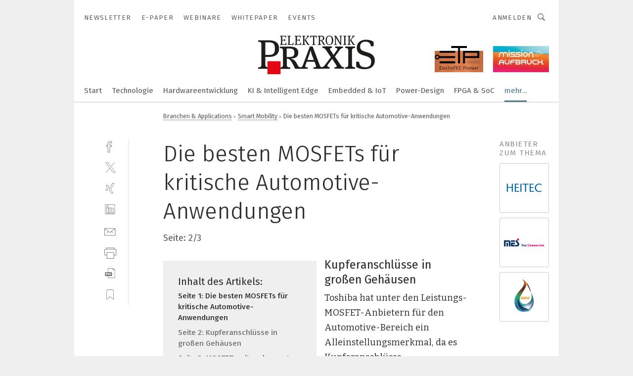

--- FILE ---
content_type: text/html; charset=UTF-8
request_url: https://www.elektronikpraxis.de/die-besten-mosfets-fuer-kritische-automotive-anwendungen-a-643704/?p=2
body_size: 63174
content:
<!DOCTYPE html><html lang="de">
<head>
			<meta http-equiv="X-UA-Compatible" content="IE=edge">
	<meta http-equiv="Content-Type" content="text/html; charset=UTF-8">
<meta name="charset" content="utf-8">
<meta name="description" content="MOSFET-basierte elektronische Systeme sind unabdingbar, wenn es darum geht, Systemverluste zu reduzieren. Wir verraten Ihnen, worauf es bei der Auswahl eines Automotive-Leistungs-MOSFETs ankommt.">
<meta name="language" content="de">
<meta name="robots" content="INDEX,FOLLOW,NOODP">
<meta property="og:url" content="https://www.elektronikpraxis.de/die-besten-mosfets-fuer-kritische-automotive-anwendungen-a-643704/?p=2">
<meta property="og:site_name" content="ELEKTRONIKPRAXIS">
<meta property="twitter:url" content="https://www.elektronikpraxis.de/die-besten-mosfets-fuer-kritische-automotive-anwendungen-a-643704/?p=2">
<meta property="twitter:card" content="summary_large_image">
<meta property="og:title" content="Die besten MOSFETs für kritische Automotive-Anwendungen">
<meta property="og:type" content="article">
<meta property="og:description" content="MOSFET-basierte elektronische Systeme sind unabdingbar, wenn es darum geht, Systemverluste zu reduzieren. Wir verraten Ihnen, worauf es bei der Auswahl eines Automotive-Leistungs-MOSFETs ankommt.">
<meta property="twitter:title" content="Die besten MOSFETs für kritische Automotive-Anwendungen">
<meta property="twitter:description" content="MOSFET-basierte elektronische Systeme sind unabdingbar, wenn es darum geht, Systemverluste zu reduzieren. Wir verraten Ihnen, worauf es bei der Auswahl eines Automotive-Leistungs-MOSFETs ankommt.">
<meta property="og:image" content="https://cdn1.vogel.de/95b_2v93d7P3gHxVHqYAkHiFX_0=/fit-in/1200x630/filters:format(png):quality(90)/images.vogel.de/vogelonline/bdb/1287500/1287558/original.jpg">
<meta property="og:image:type" content="image/png">
<meta property="twitter:image" content="https://cdn1.vogel.de/95b_2v93d7P3gHxVHqYAkHiFX_0=/fit-in/1200x630/filters:format(png):quality(90)/images.vogel.de/vogelonline/bdb/1287500/1287558/original.jpg">
<meta name="publish-date" content="2017-09-22T17:33:00+02:00">
<meta name="author" content="Thomas Kuther">
<meta name="theme-color" content="#ffffff">
<meta name="msapplication-TileColor" content="#ffffff">
<meta name="apple-mobile-web-app-title" content="ELEKTRONIKPRAXIS">
<meta name="application-name" content="ELEKTRONIKPRAXIS">
<meta name="facebook-domain-verification" content="rmb5jjx30yeybjknmmc3qb1j1vofdu">	<meta name="viewport" content="width=device-width,initial-scale=1.0">
	<meta name="robots" content="max-snippet:-1, max-image-preview:large, max-video-preview:-1">

<title>Die besten MOSFETs für kritische Automotive-Anwendungen</title>
<link href="https://www.elektronikpraxis.de/die-besten-mosfets-fuer-kritische-automotive-anwendungen-a-643704/?p=2" rel="canonical">
<link href="https://cdn1.vogel.de/95b_2v93d7P3gHxVHqYAkHiFX_0=/fit-in/1200x630/filters:format(png):quality(90)/images.vogel.de/vogelonline/bdb/1287500/1287558/original.jpg" rel="images_src">
<link href="/die-besten-mosfets-fuer-kritische-automotive-anwendungen-a-643704/" rel="prev">
<link href="/die-besten-mosfets-fuer-kritische-automotive-anwendungen-a-643704/?p=3" rel="next">
<link href="https://cdn2.vogel.de/applications/1/scss/basic.css?v=1.075" media="screen,print" rel="stylesheet" type="text/css">
	<link rel="preconnect" href="https://cdn1.vogel.de/" crossorigin>
	<link rel="dns-prefetch" href="https://cdn1.vogel.de">
	<link rel="preconnect" href="https://cdn2.vogel.de/" crossorigin>
	<link rel="dns-prefetch" href="https://cdn2.vogel.de">
	<link rel="preconnect" href="https://c.delivery.consentmanager.net">
	<link rel="preconnect" href="https://cdn.consentmanager.net">
	<link rel="apple-touch-icon" sizes="180x180" href="/apple-touch-icon.png">
	<link rel="icon" type="image/png" sizes="192x192" href="/web-app-manifest-192x192.png">
	<link rel="icon" type="image/png" sizes="512x512" href="/web-app-manifest-512x512.png">
	<link rel="icon" type="image/png" sizes="96x96" href="/favicon-96x96.png">
	<link rel="icon" type="image/svg+xml" href="/favicon.svg">
	<link rel="shortcut icon" type="image/x-icon" href="/favicon.ico">
	<link rel="icon" type="image/x-icon" href="/favicon.ico">
	<link rel="alternate" href="/rss/news.xml"
	      type="application/rss+xml" title="RSS-Feed News">
	<link rel="alternate" href="/atom/news.xml"
	      type="application/atom+xml" title="ATOM-Feed News">

<script  src="https://cdn2.vogel.de/js/bundle.js?v=1.3"></script>
<script >
    //<!--
    window.gdprAppliesGlobally=true;if(!("cmp_id" in window)||window.cmp_id<1){window.cmp_id=28861}if(!("cmp_cdid" in window)){window.cmp_cdid="dad7ce8852c7"}if(!("cmp_params" in window)){window.cmp_params="&usedesign=37931"}if(!("cmp_host" in window)){window.cmp_host="b.delivery.consentmanager.net"}if(!("cmp_cdn" in window)){window.cmp_cdn="cdn.consentmanager.net"}if(!("cmp_proto" in window)){window.cmp_proto="https:"}if(!("cmp_codesrc" in window)){window.cmp_codesrc="1"}window.cmp_getsupportedLangs=function(){var b=["DE","EN","FR","IT","NO","DA","FI","ES","PT","RO","BG","ET","EL","GA","HR","LV","LT","MT","NL","PL","SV","SK","SL","CS","HU","RU","SR","ZH","TR","UK","AR","BS"];if("cmp_customlanguages" in window){for(var a=0;a<window.cmp_customlanguages.length;a++){b.push(window.cmp_customlanguages[a].l.toUpperCase())}}return b};window.cmp_getRTLLangs=function(){var a=["AR"];if("cmp_customlanguages" in window){for(var b=0;b<window.cmp_customlanguages.length;b++){if("r" in window.cmp_customlanguages[b]&&window.cmp_customlanguages[b].r){a.push(window.cmp_customlanguages[b].l)}}}return a};window.cmp_getlang=function(j){if(typeof(j)!="boolean"){j=true}if(j&&typeof(cmp_getlang.usedlang)=="string"&&cmp_getlang.usedlang!==""){return cmp_getlang.usedlang}var g=window.cmp_getsupportedLangs();var c=[];var f=location.hash;var e=location.search;var a="languages" in navigator?navigator.languages:[];if(f.indexOf("cmplang=")!=-1){c.push(f.substr(f.indexOf("cmplang=")+8,2).toUpperCase())}else{if(e.indexOf("cmplang=")!=-1){c.push(e.substr(e.indexOf("cmplang=")+8,2).toUpperCase())}else{if("cmp_setlang" in window&&window.cmp_setlang!=""){c.push(window.cmp_setlang.toUpperCase())}else{if(a.length>0){for(var d=0;d<a.length;d++){c.push(a[d])}}}}}if("language" in navigator){c.push(navigator.language)}if("userLanguage" in navigator){c.push(navigator.userLanguage)}var h="";for(var d=0;d<c.length;d++){var b=c[d].toUpperCase();if(g.indexOf(b)!=-1){h=b;break}if(b.indexOf("-")!=-1){b=b.substr(0,2)}if(g.indexOf(b)!=-1){h=b;break}}if(h==""&&typeof(cmp_getlang.defaultlang)=="string"&&cmp_getlang.defaultlang!==""){return cmp_getlang.defaultlang}else{if(h==""){h="EN"}}h=h.toUpperCase();return h};(function(){var n=document;var p=n.getElementsByTagName;var q=window;var f="";var b="_en";if("cmp_getlang" in q){f=q.cmp_getlang().toLowerCase();if("cmp_customlanguages" in q){for(var h=0;h<q.cmp_customlanguages.length;h++){if(q.cmp_customlanguages[h].l.toUpperCase()==f.toUpperCase()){f="en";break}}}b="_"+f}function g(i,e){var t="";i+="=";var s=i.length;var d=location;if(d.hash.indexOf(i)!=-1){t=d.hash.substr(d.hash.indexOf(i)+s,9999)}else{if(d.search.indexOf(i)!=-1){t=d.search.substr(d.search.indexOf(i)+s,9999)}else{return e}}if(t.indexOf("&")!=-1){t=t.substr(0,t.indexOf("&"))}return t}var j=("cmp_proto" in q)?q.cmp_proto:"https:";if(j!="http:"&&j!="https:"){j="https:"}var k=("cmp_ref" in q)?q.cmp_ref:location.href;var r=n.createElement("script");r.setAttribute("data-cmp-ab","1");var c=g("cmpdesign","");var a=g("cmpregulationkey","");var o=g("cmpatt","");r.src=j+"//"+q.cmp_host+"/delivery/cmp.php?"+("cmp_id" in q&&q.cmp_id>0?"id="+q.cmp_id:"")+("cmp_cdid" in q?"cdid="+q.cmp_cdid:"")+"&h="+encodeURIComponent(k)+(c!=""?"&cmpdesign="+encodeURIComponent(c):"")+(a!=""?"&cmpregulationkey="+encodeURIComponent(a):"")+(o!=""?"&cmpatt="+encodeURIComponent(o):"")+("cmp_params" in q?"&"+q.cmp_params:"")+(n.cookie.length>0?"&__cmpfcc=1":"")+"&l="+f.toLowerCase()+"&o="+(new Date()).getTime();r.type="text/javascript";r.async=true;if(n.currentScript&&n.currentScript.parentElement){n.currentScript.parentElement.appendChild(r)}else{if(n.body){n.body.appendChild(r)}else{var m=p("body");if(m.length==0){m=p("div")}if(m.length==0){m=p("span")}if(m.length==0){m=p("ins")}if(m.length==0){m=p("script")}if(m.length==0){m=p("head")}if(m.length>0){m[0].appendChild(r)}}}var r=n.createElement("script");r.src=j+"//"+q.cmp_cdn+"/delivery/js/cmp"+b+".min.js";r.type="text/javascript";r.setAttribute("data-cmp-ab","1");r.async=true;if(n.currentScript&&n.currentScript.parentElement){n.currentScript.parentElement.appendChild(r)}else{if(n.body){n.body.appendChild(r)}else{var m=p("body");if(m.length==0){m=p("div")}if(m.length==0){m=p("span")}if(m.length==0){m=p("ins")}if(m.length==0){m=p("script")}if(m.length==0){m=p("head")}if(m.length>0){m[0].appendChild(r)}}}})();window.cmp_addFrame=function(b){if(!window.frames[b]){if(document.body){var a=document.createElement("iframe");a.style.cssText="display:none";if("cmp_cdn" in window&&"cmp_ultrablocking" in window&&window.cmp_ultrablocking>0){a.src="//"+window.cmp_cdn+"/delivery/empty.html"}a.name=b;document.body.appendChild(a)}else{window.setTimeout(window.cmp_addFrame,10,b)}}};window.cmp_rc=function(h){var b=document.cookie;var f="";var d=0;while(b!=""&&d<100){d++;while(b.substr(0,1)==" "){b=b.substr(1,b.length)}var g=b.substring(0,b.indexOf("="));if(b.indexOf(";")!=-1){var c=b.substring(b.indexOf("=")+1,b.indexOf(";"))}else{var c=b.substr(b.indexOf("=")+1,b.length)}if(h==g){f=c}var e=b.indexOf(";")+1;if(e==0){e=b.length}b=b.substring(e,b.length)}return(f)};window.cmp_stub=function(){var a=arguments;__cmp.a=__cmp.a||[];if(!a.length){return __cmp.a}else{if(a[0]==="ping"){if(a[1]===2){a[2]({gdprApplies:gdprAppliesGlobally,cmpLoaded:false,cmpStatus:"stub",displayStatus:"hidden",apiVersion:"2.0",cmpId:31},true)}else{a[2](false,true)}}else{if(a[0]==="getUSPData"){a[2]({version:1,uspString:window.cmp_rc("")},true)}else{if(a[0]==="getTCData"){__cmp.a.push([].slice.apply(a))}else{if(a[0]==="addEventListener"||a[0]==="removeEventListener"){__cmp.a.push([].slice.apply(a))}else{if(a.length==4&&a[3]===false){a[2]({},false)}else{__cmp.a.push([].slice.apply(a))}}}}}}};window.cmp_gppstub=function(){var a=arguments;__gpp.q=__gpp.q||[];if(!a.length){return __gpp.q}var g=a[0];var f=a.length>1?a[1]:null;var e=a.length>2?a[2]:null;if(g==="ping"){return{gppVersion:"1.0",cmpStatus:"stub",cmpDisplayStatus:"hidden",apiSupport:[],currentAPI:"",cmpId:31}}else{if(g==="addEventListener"){__gpp.e=__gpp.e||[];if(!("lastId" in __gpp)){__gpp.lastId=0}__gpp.lastId++;var c=__gpp.lastId;__gpp.e.push({id:c,callback:f});return{eventName:"listenerRegistered",listenerId:c,data:true}}else{if(g==="removeEventListener"){var h=false;__gpp.e=__gpp.e||[];for(var d=0;d<__gpp.e.length;d++){if(__gpp.e[d].id==e){__gpp.e[d].splice(d,1);h=true;break}}return{eventName:"listenerRemoved",listenerId:e,data:h}}else{if(g==="hasSection"||g==="getSection"||g==="getField"||g==="getGPPString"){return null}else{__gpp.q.push([].slice.apply(a))}}}}};window.cmp_msghandler=function(d){var a=typeof d.data==="string";try{var c=a?JSON.parse(d.data):d.data}catch(f){var c=null}if(typeof(c)==="object"&&c!==null&&"__cmpCall" in c){var b=c.__cmpCall;window.__cmp(b.command,b.parameter,function(h,g){var e={__cmpReturn:{returnValue:h,success:g,callId:b.callId}};d.source.postMessage(a?JSON.stringify(e):e,"*")})}if(typeof(c)==="object"&&c!==null&&"__uspapiCall" in c){var b=c.__uspapiCall;window.__uspapi(b.command,b.version,function(h,g){var e={__uspapiReturn:{returnValue:h,success:g,callId:b.callId}};d.source.postMessage(a?JSON.stringify(e):e,"*")})}if(typeof(c)==="object"&&c!==null&&"__tcfapiCall" in c){var b=c.__tcfapiCall;window.__tcfapi(b.command,b.version,function(h,g){var e={__tcfapiReturn:{returnValue:h,success:g,callId:b.callId}};d.source.postMessage(a?JSON.stringify(e):e,"*")},b.parameter)}if(typeof(c)==="object"&&c!==null&&"__gppCall" in c){var b=c.__gppCall;window.__gpp(b.command,function(h,g){var e={__gppReturn:{returnValue:h,success:g,callId:b.callId}};d.source.postMessage(a?JSON.stringify(e):e,"*")},b.parameter,"version" in b?b.version:1)}};window.cmp_setStub=function(a){if(!(a in window)||(typeof(window[a])!=="function"&&typeof(window[a])!=="object"&&(typeof(window[a])==="undefined"||window[a]!==null))){window[a]=window.cmp_stub;window[a].msgHandler=window.cmp_msghandler;window.addEventListener("message",window.cmp_msghandler,false)}};window.cmp_setGppStub=function(a){if(!(a in window)||(typeof(window[a])!=="function"&&typeof(window[a])!=="object"&&(typeof(window[a])==="undefined"||window[a]!==null))){window[a]=window.cmp_gppstub;window[a].msgHandler=window.cmp_msghandler;window.addEventListener("message",window.cmp_msghandler,false)}};window.cmp_addFrame("__cmpLocator");if(!("cmp_disableusp" in window)||!window.cmp_disableusp){window.cmp_addFrame("__uspapiLocator")}if(!("cmp_disabletcf" in window)||!window.cmp_disabletcf){window.cmp_addFrame("__tcfapiLocator")}if(!("cmp_disablegpp" in window)||!window.cmp_disablegpp){window.cmp_addFrame("__gppLocator")}window.cmp_setStub("__cmp");if(!("cmp_disabletcf" in window)||!window.cmp_disabletcf){window.cmp_setStub("__tcfapi")}if(!("cmp_disableusp" in window)||!window.cmp_disableusp){window.cmp_setStub("__uspapi")}if(!("cmp_disablegpp" in window)||!window.cmp_disablegpp){window.cmp_setGppStub("__gpp")};
    //-->
</script>
<script >
    //<!--
    
				window.cmp_block_inline = true;
				window.cmp_block_unkown = false;
				window.cmp_block_sync = false;
				window.cmp_block_img = false;
				window.cmp_block_samedomain = false;
				window.cmp_setlang = "DE";
			
    //-->
</script>
<script type="text/plain" data-cmp-vendor="c5035" class="cmplazyload" data-cmp-block="contentpass">
    //<!--
    
                             
                     function isFirefox() {
                            return navigator.userAgent.toLowerCase().indexOf("firefox") >= 0;
                            }
                         $(document).ready(function () {
                         console.log(isFirefox());
                        var is_adblocker = false;
                        // keine Recht für Google
                        if (typeof adsBlocked == "undefined") {
                            function adsBlocked(callback) {
                                if (typeof __tcfapi != "undefined") {
                                    __tcfapi("addEventListener", 2, function (tcData, success) {
                                        var x = __tcfapi("getCMPData");
                                        if (
                                            "purposeConsents" in x &&
                                            "1" in x.purposeConsents && x.purposeConsents["1"] &&
                                            "vendorConsents" in x && "755" in x.vendorConsents && x.vendorConsents["755"]
                                        ) {
                                            if(isFirefox()){
                                            
                                                $req = fetch(new Request("https://pagead2.googlesyndication.com",{method:"HEAD",mode:"no-cors"}));
                                                $req.then(function (response) {
                                                    return response;
                                                }).then(function (response) {
                                                    callback(false);
                                                }).catch(function (exception) {
                                                    callback(true);
                                                });
                                            }
                                            else{
                                                var ADS_URL = "https://pagead2.googlesyndication.com/pagead/js/adsbygoogle.js";
                                                var xhr = new XMLHttpRequest();
                                                xhr.onreadystatechange = function () {
                                                    if (xhr.readyState == XMLHttpRequest.DONE) {
                                                        callback(xhr.status === 0 || xhr.responseURL !== ADS_URL);
                                                    }
                                                };
                                                xhr.open("HEAD", ADS_URL, true);
                                                xhr.send(null);
                                            }
                                           
                                            
                        
                                        } else {
                                            callback(true);
                                        }
                                    });
                                } else {
                                    callback(true);
                                }
                            }
                        }
                        // AdsBlocked - Funktion wird erst später geladen und auch nicht mit Contentpass!!!!
                        adsBlocked(function (blocked) {
                            is_adblocker = !!blocked ;
                            console.log(is_adblocker?"Ads blocked":"Ads not Blocked");
                            if (typeof __tcfapi != "undefined") {
                                __tcfapi("addEventListener", 2, function (tcData, success) {
                                    var cmpdata = __tcfapi("getCMPData");
                                    // Wenn keine Zustimmung für GoogleAds vorhanden ist
                                    if ((!success ||
                                            is_adblocker ||
                                            !("vendorConsents" in cmpdata) ||
                                            !("755" in cmpdata.vendorConsents) ||
                                            !(cmpdata.vendorConsents["755"])) && 
                                            (tcData.eventStatus === "tcloaded" || tcData.eventStatus === "useractioncomplete")
                                        ) {
                                        $.get("/wb/1/", function (OBJ_response) {
                                            if (OBJ_response.content) {
                                                var OBJ_element = document.createElement("div");
                                                $(OBJ_element).append(OBJ_response.content);
                                                $("body").prepend(OBJ_element.firstChild);
                                            }
                                        });
                                        $.get("/wb/2/", function (OBJ_response) {
                                            if (OBJ_response.content) {
                                                var OBJ_element_ref = document.getElementById("advertisement_06");
                                                var OBJ_element = document.createElement("div");
                                                $(OBJ_element).append(OBJ_response.content);
                                                OBJ_element_ref.append(OBJ_element.firstChild);
                                            }
                                        });
                                        $.get("/wb/3/", function (OBJ_response) {
                                            if (OBJ_response.content) {
                                                var OBJ_element_ref = document.getElementById("advertisement_04");
                                                var OBJ_element = document.createElement("div");
                                                $(OBJ_element).append(OBJ_response.content);
                                                OBJ_element_ref.append(OBJ_element.firstChild);
                                            }
                                        });
                                    }
                                    __tcfapi("removeEventListener", 2, function (success) {}, tcData.listenerId);
                                });
                            }
                        });
                        });
    //-->
</script>
<script type="application/ld+json">
    [
{"@context":"http:\/\/schema.org","@type":"NewsArticle","mainEntityOfPage":"https:\/\/www.elektronikpraxis.de\/die-besten-mosfets-fuer-kritische-automotive-anwendungen-a-643704\/?p=2","headline":"Die besten MOSFETs f\u00fcr kritische Automotive-Anwendungen","description":"MOSFET-basierte elektronische Systeme sind unabdingbar, wenn es darum geht, Systemverluste zu reduzieren. Wir verraten Ihnen, worauf es bei der Auswahl eines Automotive-Leistungs-MOSFETs ankommt.","datePublished":"2017-09-22T17:33:00+02:00","dateModified":"2017-11-20T09:30:11+01:00","author":[{"@type":"Person","name":"Thomas Kuther","url":"https:\/\/www.elektronikpraxis.de\/autor\/thomas-kuther\/101008\/"}],"publisher":{"@type":"Organization","name":"ELEKTRONIKPRAXIS","url":"https:\/\/www.elektronikpraxis.de","logo":{"@type":"ImageObject","height":"60px","width":"600px","url":"https:\/\/www.elektronikpraxis.de\/applications\/1\/img\/amp-logo.png"}},"image":["https:\/\/cdn1.vogel.de\/95b_2v93d7P3gHxVHqYAkHiFX_0=\/fit-in\/1200x630\/filters:format(png):quality(90)\/images.vogel.de\/vogelonline\/bdb\/1287500\/1287558\/original.jpg"]},
{"@context":"http:\/\/schema.org","@type":"BreadcrumbList","itemListElement":[{"@type":"ListItem","position":1,"item":"https:\/\/www.elektronikpraxis.de","name":"Startseite"},{"@type":"ListItem","position":2,"item":"https:\/\/www.elektronikpraxis.de\/branchen-und-applikationen\/","name":"Branchen & Applications"},{"@type":"ListItem","position":3,"item":"https:\/\/www.elektronikpraxis.de\/branchen-und-applikationen\/smart-mobility-elektronik\/","name":"Smart Mobility"},{"@type":"ListItem","position":4,"item":"https:\/\/www.elektronikpraxis.de\/die-besten-mosfets-fuer-kritische-automotive-anwendungen-a-643704\/","name":"Die besten MOSFETs f\u00fcr kritische Automotive-Anwendungen"}]}
]
</script>
	<!--[if lt IE 9]>
	<script>document.createElement("video");
	document.createElement("header");
	document.createElement("section");
	document.createElement("article");
	document.createElement("footer");</script>
	<![endif]-->

    <script type="text/plain" class="cmplazyload" data-cmp-vendor="755">
        const googleAdUrl = 'https://pagead2.googlesyndication.com/pagead/js/adsbygoogle.js';
        try {
            fetch(new Request(googleAdUrl)).catch(_ => dataLayer.push({'event':'AdBlocker'}));
        } catch (e) {
            dataLayer.push({'event':'AdBlocker'});
        }
    </script>
    <!-- truffle.one blockiert bis zum Consent -->
    <script type="text/plain" class="cmplazyload" data-cmp-vendor="c58464">
        var jss = document.getElementsByTagName("script");
        for (var j = jss.length; j >= 0; j--) {
            if (jss[j]) {
                if (jss[j].getAttribute("src") && jss[j].getAttribute("src").indexOf("api.truffle.one/static/getWebData.js") != -1) {
                    jss[j].parentNode.removeChild(jss[j]);
                }
            }
        }
        var t1_params = t1_params || [];
        t1_params.push(["118", "118"]);
        var t = document["createElement"]("script"), i;
        t["type"] = "text/javascript";
        t["src"] = window["location"]["href"]["split"]("/")[0] + "//api.truffle.one/static/getWebData.js";
        i = document["getElementsByTagName"]("script")[0];
        i["parentNode"]["insertBefore"](t, i);
    </script>
	
    <script class="cmplazyload" data-cmp-block="contentpass" data-cmp-vendor="755"
            data-cmp-src="https://securepubads.g.doubleclick.net/tag/js/gpt.js" type="text/plain"></script>

    <script type="text/plain" class="cmplazyload" data-cmp-vendor="755" data-cmp-block="contentpass">
        var googletag = googletag || {};
        googletag.cmd = googletag.cmd || [];
    </script>

            <!-- This nees to be 'text/plain' otherwise banners wont work -->
	    <!-- GPT -->
	    <script type="text/plain" class="cmplazyload" data-cmp-vendor="755" data-cmp-block="contentpass">

		    try
		    {
			    // Array anlegen fuer spaetere Speicherung
			    var ARR_unknown_slots = [];

			    googletag.cmd.push(function ()
			    {

				    // Client
				    var STR_client = "/2686/elektronikpraxis.vogel.de/branchen-und-applikationen/smart-mobility-elektronik";

                    // Groessen
                    var ARR_sizes = [{"type":"slot","size":[[960,252],[980,90],[728,90],[468,60],[1,1]],"mappings":[[[0,0],[1,1]],[[1025,0],[[960,252],[728,90],[468,60],[1,1]]],[[1300,0],[[960,252],[980,90],[728,90],[468,60],[1,1]]]],"id":"advertisement_01"},{"type":"slot","size":[[420,600],[300,600],[160,600],[1,1]],"mappings":[[[0,0],[1,1]],[[1025,0],[[420,600],[300,600],[160,600],[1,1]]]],"id":"advertisement_02"},{"type":"slot","size":[[161,600],[121,600],[1,1]],"mappings":[[[0,0],[1,1]],[[1025,0],[[161,600],[121,600],[1,1]]]],"id":"advertisement_03"},{"type":"slot","size":[[1180,250],[960,250],[728,91],[301,630],[301,330],[301,280],[301,180]],"mappings":[[[0,0],[[301,180],[301,280],[1,1]]],[[1025,0],[[960,250],[728,91],[1,1]]],[[1541,0],[[1180,250],[960,250],[728,91],[1,1]]]],"id":"advertisement_04"},{"type":"slot","size":[[960,251],[728,92],[1,1]],"mappings":[[[0,0],[1,1]],[[1025,0],[[960,251],[728,92],[1,1]]]],"id":"advertisement_05"},{"type":"slot","size":[[300,631],[300,630],[300,331],[300,330],[300,281],[300,280],[1,1]],"mappings":[[[0,0],[[300,631],[300,630],[300,331],[300,330],[300,281],[300,280],[1,1]]]],"id":"advertisement_06"},{"type":"slot","size":[[800,500],[800,350],[800,250],[560,330],[300,631],[300,630],[300,331],[300,330],[300,281],[300,280],[1,1]],"mappings":[[[0,0],[[800,500],[300,631],[300,630],[300,331],[300,330],[300,281],[300,280],[1,1]]],[[1025,0],[[800,350],[800,250],[800,500],[560,330],[300,631],[300,630],[300,331],[300,330],[300,281],[300,280],[1,1]]]],"id":"advertisement_09"},{"type":"slot","size":[[300,633],[300,333],[300,283],[300,120],[1,1]],"mappings":[[[0,0],[[300,633],[300,333],[300,283],[300,120],[1,1]]]],"id":"advertisement_10"},{"type":"slot","size":[[300,284],[300,334],[300,634],[1,1]],"mappings":[[[0,0],[[300,284],[300,334],[300,634],[1,1]]]],"id":"advertisement_13"},{"type":"fluid","size":["fluid"],"id":"advertisement_fluid","path":"\/2686\/elektronikpraxis.vogel.de"}];

                    // Groessen durchlaufen
                    for (var INT_i = 0; INT_i < ARR_sizes.length; INT_i++) {

                        // Mapping vorhanden
                        if (ARR_sizes[INT_i].mappings) {

                            // Mappings durchlaufen
                            var OBJ_size_mapping = googletag.sizeMapping();
                            for (var INT_j = 0; INT_j < ARR_sizes[INT_i].mappings.length; INT_j++) {
                                OBJ_size_mapping.addSize(ARR_sizes[INT_i].mappings[INT_j][0], ARR_sizes[INT_i].mappings[INT_j][1]);
                            } // end for

                        } // end if

                        // Typen
                        switch (ARR_sizes[INT_i].type) {

                            // Slot:
                            case "slot":
                                googletag
                                    .defineSlot(STR_client, ARR_sizes[INT_i].size, ARR_sizes[INT_i].id)
                                    .defineSizeMapping(OBJ_size_mapping.build())
                                    .setCollapseEmptyDiv(true, true)
                                    .addService(googletag.pubads());
                                console.debug("Ad Slot " + ARR_sizes[INT_i].id + " created " );
                                break;
                                
                            //Fluid
                            case "fluid":
                                googletag
                                    .defineSlot(ARR_sizes[INT_i].path, ARR_sizes[INT_i].size, ARR_sizes[INT_i].id)
                                    .setCollapseEmptyDiv(true, true)
                                    .addService(googletag.pubads());
                                console.debug("Ad Slot " + ARR_sizes[INT_i].id + " created ");
                                break;

                            default:
	                            console.debug("Ad Slot unknown");

                        } // end switch

                    } // end for
console.debug("hier beginnt targeting ['wallpaper','stromtragfähigkeit','verbesserung der qualität','batteriesysteme hochvolt-batterie','wärmeleitfähigkeit','portfolio','leitfähigkeit','anschluss','führen in b2b-unternehmen','batteriesysteme','zulieferer event, automotive supplier event, automotive industry event, top 100 zulieferer, berylls event, berylls top 100, automotive executive event, automotive networking event, zulieferer automotive 2025, future of mobility, automotive transformation, zulieferer ranking, automotive marktanalyse, 100 größten automobilzulieferer weltweit, automotive benchmarking','mosfet','heizkosten reduzieren','verbesserte planung und steuerung','steuerungslösungen für schneidende anwendungen','bestückten gehäusen','lithium batteriesystem','toyota batteriesystem','hept-wert','verbesserte planung','verbesserte steuerung','geräte & chemikalien für die druckvorstufe','silicon wafers','wafer inspection','wafer measurement','kupfer','elektrolytische oxidation von aluminium','leistungs-ultraschall','leistungs-ics','ex-bereich','explosionsgefährdeter bereich','explosionsgefährdete bereiche','kupfer-stromschiene','it-basiert','it-basiert','colocation anbieter','sglan-anschluss','kritische infrastruktur','gehäuse','prozesse','not-aus-schaltung','ece-r 100','us-markt','bestücktem gehäuse','bestücktes gehäuse','ex-gehäuse','explosionsgeschützte gehäuse','iecex-gehäuse','zertifizierte gehäuse','wafer-testsysteme','wafer-testsystem','automotive','unternehmen','hohe effizienz','automotive testing','gas ex-bereich','staub ex-bereich','autonomes fahrzeug','autonome fahrzeuge','eu-fahrzeuge','fahrzeug-sicherheit']");
	                // Banner aktivieren
	                googletag.pubads().setTargeting("kw", ['wallpaper','stromtragfähigkeit','verbesserung der qualität','batteriesysteme hochvolt-batterie','wärmeleitfähigkeit','portfolio','leitfähigkeit','anschluss','führen in b2b-unternehmen','batteriesysteme','zulieferer event, automotive supplier event, automotive industry event, top 100 zulieferer, berylls event, berylls top 100, automotive executive event, automotive networking event, zulieferer automotive 2025, future of mobility, automotive transformation, zulieferer ranking, automotive marktanalyse, 100 größten automobilzulieferer weltweit, automotive benchmarking','mosfet','heizkosten reduzieren','verbesserte planung und steuerung','steuerungslösungen für schneidende anwendungen','bestückten gehäusen','lithium batteriesystem','toyota batteriesystem','hept-wert','verbesserte planung','verbesserte steuerung','geräte & chemikalien für die druckvorstufe','silicon wafers','wafer inspection','wafer measurement','kupfer','elektrolytische oxidation von aluminium','leistungs-ultraschall','leistungs-ics','ex-bereich','explosionsgefährdeter bereich','explosionsgefährdete bereiche','kupfer-stromschiene','it-basiert','it-basiert','colocation anbieter','sglan-anschluss','kritische infrastruktur','gehäuse','prozesse','not-aus-schaltung','ece-r 100','us-markt','bestücktem gehäuse','bestücktes gehäuse','ex-gehäuse','explosionsgeschützte gehäuse','iecex-gehäuse','zertifizierte gehäuse','wafer-testsysteme','wafer-testsystem','automotive','unternehmen','hohe effizienz','automotive testing','gas ex-bereich','staub ex-bereich','autonomes fahrzeug','autonome fahrzeuge','eu-fahrzeuge','fahrzeug-sicherheit']);
console.debug("hier targeting ende ['wallpaper','stromtragfähigkeit','verbesserung der qualität','batteriesysteme hochvolt-batterie','wärmeleitfähigkeit','portfolio','leitfähigkeit','anschluss','führen in b2b-unternehmen','batteriesysteme','zulieferer event, automotive supplier event, automotive industry event, top 100 zulieferer, berylls event, berylls top 100, automotive executive event, automotive networking event, zulieferer automotive 2025, future of mobility, automotive transformation, zulieferer ranking, automotive marktanalyse, 100 größten automobilzulieferer weltweit, automotive benchmarking','mosfet','heizkosten reduzieren','verbesserte planung und steuerung','steuerungslösungen für schneidende anwendungen','bestückten gehäusen','lithium batteriesystem','toyota batteriesystem','hept-wert','verbesserte planung','verbesserte steuerung','geräte & chemikalien für die druckvorstufe','silicon wafers','wafer inspection','wafer measurement','kupfer','elektrolytische oxidation von aluminium','leistungs-ultraschall','leistungs-ics','ex-bereich','explosionsgefährdeter bereich','explosionsgefährdete bereiche','kupfer-stromschiene','it-basiert','it-basiert','colocation anbieter','sglan-anschluss','kritische infrastruktur','gehäuse','prozesse','not-aus-schaltung','ece-r 100','us-markt','bestücktem gehäuse','bestücktes gehäuse','ex-gehäuse','explosionsgeschützte gehäuse','iecex-gehäuse','zertifizierte gehäuse','wafer-testsysteme','wafer-testsystem','automotive','unternehmen','hohe effizienz','automotive testing','gas ex-bereich','staub ex-bereich','autonomes fahrzeug','autonome fahrzeuge','eu-fahrzeuge','fahrzeug-sicherheit']");
console.debug("slotRequested anfang");
	                googletag.pubads().addEventListener("slotRequested", function (event)
	                {
		                // Nachricht in Konsole
		                console.debug("Ad Slot " + event.slot.getSlotElementId() + " requested");
	                });

                    googletag.pubads().addEventListener("slotResponseReceived", function (event) {
                        // Nachricht in Konsole
                        console.debug("Ad Slot " + event.slot.getSlotElementId() + " response received");
                    });
                    googletag.pubads().addEventListener("slotRenderEnded", function (event) {

                        try {

                            // Creative geladen
                            if (
                                //typeof event.creativeId !== "undefined" && event.creativeId !== null &&
                                typeof event.slot !== "undefined"
                            ) {

                                // Slot nicht leer
                                if (!event.isEmpty) {

                                    // Nachricht in Konsole
                                    console.debug("Ad Slot " + event.slot.getSlotElementId() + " rendered");
                                    
                                    // Slot als jQuery Objekt speichern
                                    var OBJ_slot = $("div#" + event.slot.getSlotElementId());

                                    // Slot einblenden (falls ausgeblendet)
                                    OBJ_slot.show();
                                    
                                    // Eigene Slots durchlaufen (keine Manipulation von z.B. BusinessAd)
                                    var BOO_found = false;

                                    for (var INT_i = 0; INT_i < ARR_sizes.length; INT_i++) {

                                        // Slot bekannt
                                        if (event.slot.getSlotElementId() === ARR_sizes[INT_i].id) {

                                            // Element gefunden
                                            BOO_found = true;
                                         
                                            // iFrame
                                            var OBJ_iframe = OBJ_slot.find("iframe");


                                            // Kein iFrame, aber Tracking-Pixel
                                            if (
                                                OBJ_slot.find("ins>ins").length > 0 &&
                                                OBJ_slot.find("ins>ins").height() === 1
                                            ) {

                                                // Slot ausblenden
                                                OBJ_slot.hide();

                                                // Nachricht in Konsole
                                                console.debug("Ad Slot " + event.slot.getSlotElementId() +
                                                    " hidden (ins)");

                                            }
                                            // iFrame vorhanden
                                            else if (OBJ_iframe.length > 0) {
                                                // iFrame
                                                var OBJ_iframe_content = OBJ_iframe.contents();

                                                // Tracking-Pixel nicht vorhanden
                                                if (
                                                    (
                                                        OBJ_iframe_content.find("body>img").length === 0 ||
                                                        OBJ_iframe_content.find("body>img").height() > 1
                                                    ) &&
                                                    (
                                                        OBJ_iframe_content.find("body>div>img").length ===
                                                        0 ||
                                                        OBJ_iframe_content.find("body>div>img").height() >
                                                        1
                                                    ) &&
                                                    OBJ_iframe_content.find("body>div>amp-pixel").length ===
                                                    0 &&
                                                    OBJ_iframe_content.find("body>amp-pixel").length === 0
                                                ) {
                                                    let native_ad = OBJ_iframe_content.find(".native-ad").length;
                                                    
                                                    // Background transparent im iFrame
                                                    OBJ_iframe_content.find("head").append('<style type="text/css">body{background: transparent !important;}</style>');

                                                    if(native_ad == 1){

                                                        // Stylesheet ebenfalls in iFrame kopieren
                                                        var STR_stylesheet = "https://cdn2.vogel.de/applications/1/scss/native-ads.css?v=0.19";
                                                        OBJ_iframe_content.find("head").append($("<link/>", {
                                                            rel: "stylesheet",
                                                            href: STR_stylesheet,
                                                            type: "text/css"
                                                        }));
                                                         // CSS-Klasse der Buchung nach aussen uebertragen (nur div)
                                                        OBJ_slot.find("div:first").addClass(
                                                            OBJ_iframe_content.find(".native-ad").attr("class")
                                                        );
                                                        // Klasse in Iframe löschen
                                                        OBJ_iframe_content.find(".native-ad").attr("class","");
    
                                                        OBJ_slot.find("div:first").addClass(
                                                        OBJ_iframe_content.find("body>div>article:not(#whitespace_click)").attr("class")
                                                        );

                                                        OBJ_slot.find("div:first").addClass(
                                                        OBJ_iframe_content.find("body>article:not(#whitespace_click)").attr("class")
                                                        );
                                                    OBJ_iframe_content.find("body>div>article:not(#whitespace_click)").attr("class", "");
                                                    OBJ_iframe_content.find("body>article:not(#whitespace_click)").attr("class", "");
    
                                                        // Nachricht in Konsole
                                                        console.debug("Ad Slot " + event.slot.getSlotElementId() +
                                                            " manipulated: native-ad");

                                                    }else{
                                                    let infClasses = ".lb728, .fs468, .sky, .ca300, .hs2, .sky_hs2, .hs1_160, .hs1_120, .sky_hs1,.sky_hs2, .billboard,.sky_bg980_r,.bb399, .sky, .sky_left, .billboard_inText,.sky_second_160,.sky_second_161,.sky_fixed,.bg_lb, .wall_lb";
                                                    // CSS-Klasse der Buchung nach aussen uebertragen (nur div)
                                                    OBJ_slot.find("div:first").addClass(
                                                        OBJ_iframe_content.find(infClasses).attr("class")
                                                    );
                                                    // Nach Außen übertragene Klasse entfernen
                                                    OBJ_iframe_content.find(infClasses).attr("class", "");
                                               
                                                    // Style und whitespace_click muss mit raus fuer brandgate
                                                    OBJ_iframe_content.find("body>style:first").clone().insertBefore(OBJ_slot.find("div:first"));
                                                    OBJ_iframe_content.find("div#whitespace_click").css('height', '100%');
                                                    OBJ_iframe_content.find("div#whitespace_click").insertBefore(OBJ_slot.find("div:first"));


                                                    // Nachricht in Konsole
                                                    console.debug("Ad Slot " + event.slot.getSlotElementId() +
                                                        " manipulated no native-ad");
                                                    }
                                                    
                                                    
                                                } else {

                                                    // Slot ausblenden
                                                    OBJ_iframe.hide();

                                                    // Nachricht in Konsole
                                                    console.debug("Ad Slot " + event.slot.getSlotElementId() +
                                                        " hidden (iframe img/amp-pixel)");

                                                } // end if

                                            }
                                            // Kein iFrame, aber Tracking-Pixel
                                            else if (OBJ_slot.find("img").height() === 1) {

                                                // Slot ausblenden
                                                OBJ_slot.hide();

                                                // Nachricht in Konsole
                                                console.debug("Ad Slot " + event.slot.getSlotElementId() +
                                                    " hidden (img)");

                                            } // end if

                                        } // end if

                                    } // end for

                                    // Slot nicht gefunden
                                    if (!BOO_found) {

                                        // Slot merken, ausblenden und Nachrichten in Konsole
                                        var STR_ba_id = event.slot.getSlotElementId();

                                        setTimeout(function () {
                                            var OBJ_ba = $("#" + STR_ba_id);
                                            if (
                                                OBJ_ba.is(":visible") === false ||
                                                OBJ_ba.is(":hidden") === true
                                            ) {
                                                ARR_unknown_slots.push(STR_ba_id);
                                                console.debug("Ad Slot " + STR_ba_id + " unknown empty");
                                            } else {
                                                console.debug("Ad Slot " + STR_ba_id + " unkown");
                                            }
                                        }, 500);

                                    } // end if

                                } else {
                                    // Entfernen von nicht gerenderten Werbeanzeigen, damit Darstellung in Zweierelement passt
									let adElement = document.getElementById(event.slot.getSlotElementId());
									
									if (adElement && adElement.parentNode) {
									    let parentNodeOfAdDiv = adElement.parentNode;
									
									    if (
									        parentNodeOfAdDiv.tagName === "SECTION" &&
									        parentNodeOfAdDiv.getAttribute("data-section-id") &&
									        parentNodeOfAdDiv.getAttribute("data-section-id").includes("section_advertisement")
									    ) {
									        parentNodeOfAdDiv.remove();
									    }
									}
                                } // end if

                            } // end if

                        } catch (OBJ_err) {
                            console.debug(OBJ_err);
                        }

                    });
                    
                     							console.debug("ABA_CLIENT_ENABLED is true");
                            if (typeof t1_aba === "function") {
                                try {
                                    // Versuche, t1_aba aufzurufen
                                    t1_aba(googletag, function(updatedGoogletag) {
                                        // enableSingleRequest und enableServices aufrufen, nachdem die Anfrage abgeschlossen ist
                                        updatedGoogletag.pubads().enableSingleRequest();
                                        updatedGoogletag.enableServices();
                                        console.log("T1: GPT enabled after ABA targeting.");
                                        console.debug("Slots created");
                                        googletag = updatedGoogletag;
                                        initDisplay();
                                    });
                                } catch (error) {
                                    // Fallback im Fehlerfall des t1_aba-Aufrufs
                                    console.log("T1: Error calling t1_aba: ", error);
                                    googletag.pubads().enableSingleRequest();
                                    googletag.enableServices();
                                    console.debug("Slots created");
                                    initDisplay();
                                }
                            } else {
                                // Wenn t1_aba nicht definiert ist, enableServices direkt aufrufen
                                console.log("T1: t1_aba not defined");
                                googletag.pubads().enableSingleRequest();
                                googletag.enableServices();
                                console.debug("Slots created");
                                initDisplay();
                            }
                        
           
                  
                    });
        
                    } catch (OBJ_err) {
                        // Nix
                        console.warn("Ad Error - define /2686/elektronikpraxis.vogel.de/branchen-und-applikationen/smart-mobility-elektronik");
            } // end try
        </script>
                <script type="text/plain" class="cmplazyload" data-cmp-vendor="755" data-cmp-block="contentpass">
            function displaydfp() {
                try {
                    googletag.cmd.push(
                        function () {
                            let d = [];
                            window.googletag.pubads().getSlots().forEach(function(element){
                                if ($("#" + element.getSlotId().getDomId()).length === 0) {
                                    d.push(element.getSlotId().getDomId());
                                } else {
                                    googletag.display(element.getSlotId().getDomId());
                                }
                            });
                            console.debug("all Slots displayed");
                            console.debug({"not used Slots": d});
                        });
                } catch (e) {
                    console.debug(e);
                }
            }
            
            function initDisplay(){
                  if (document.readyState === 'loading') {
                    document.addEventListener('DOMContentLoaded', displaydfp);
                } else {
                    displaydfp();
                }
            }

        </script>
    		<!-- BusinessAd -->
		<script>
			var Ads_BA_ADIDsite = "elektronikpraxis.vogel.de";
			var Ads_BA_ADIDsection = "rotation";//bzw. passende Rubrik
			var Ads_BA_keyword = "";
		</script>
	    <script
			    class="cmplazyload" data-cmp-vendor="755" type="text/plain" data-cmp-block="contentpass" id="ba_script" onload="notifyBA()"
			    src="about:blank" data-cmp-src="https://storage.googleapis.com/ba_utils/elektronikpraxis.vogel.de.js"></script>
	    <script  class="cmplazyload" data-cmp-vendor="755" type="text/plain" data-cmp-block="contentpass">
		    function notifyBA(){
                window.dispatchEvent(new Event("__baCMPReady"));
            }
	    </script>
        <style>
            #Ads_BA_CAD2::before, #Ads_BA_CAD::before {
                content:"Anzeige";
                text-align:center;
                margin-bottom:6px;
                font-size:10px;
                display:block;
            }
        </style>
    
		<!-- GTM Vars -->
	<script>
		var dataLayer = [
			{
				"environment": "production", // Umgebung
				"id": "1", // App-ID
                "article_category": "Standard",                				"content_type": "artikel",
                                                				"logged_in": false, // User is logged in
				"accessToPaid": false, // Access paid
								"dimension1": "ep:artikel:643704 die-besten-mosfets-fuer-kritische-automotive-anwendungen", // Shortcut:Type:ID
								"dimension2": "ep:themen:branchen-und-applikationensmart-mobility-elektronik", // Shortcut:"themen":Channel
				"dimension4": "643704", // Content-ID
				"dimension7": "/die-besten-mosfets-fuer-kritische-automotive-anwendungen-a-643704/?p=2", // URL
				"dimension11": "c98652534ea74c526748b2f9553e029f,37b92e15c664fbb0874fc8f9c4821d33", // Ad-Views Article
												"dimension13": "174644,174241,685941da87953", // Ad-Views Companies
								
			}
		];
	</script>
</head>
<body data-infinity-id="default" data-infinity-type="layout">
<!-- No Bookmark-layer -->    <!-- GTM Code -->
    <noscript>
        <iframe src="https://www.googletagmanager.com/ns.html?id=GTM-TFBTPV9"
                height="0" width="0" style="display:none;visibility:hidden"></iframe>
    </noscript>
    <!-- Automatisches Blockieren vom CMP vermeiden -->
    <script type="text/plain" class="cmplazyload" data-cmp-vendor="s905"  data-cmp-block="contentpass" >(function (w, d, s, l, i)
		{
			w[l] = w[l] || [];
			w[l].push({
				'gtm.start':
					new Date().getTime(), event: 'gtm.js'
			});
			var f = d.getElementsByTagName(s)[0],
				j = d.createElement(s), dl = l != 'dataLayer' ? '&l=' + l : '';
			j.async = true;
			j.src =
				'https://www.googletagmanager.com/gtm.js?id=' + i + dl;
			f.parentNode.insertBefore(j, f);
		})(window, document, 'script', 'dataLayer', 'GTM-TFBTPV9');
	</script>
	<!-- GA Code: no config found -->

<!-- No Jentis --><!-- No Jentis Datalayer -->		<div id="advertisement_01" class="cmplazyload gpt inf-leaderboard" data-cmp-vendor="755"
         data-ad-id="advertisement_01" data-infinity-type="ad" data-infinity-id="v1/advertisement_01">
	</div>
    		<div id="advertisement_02" class="cmplazyload gpt " data-cmp-vendor="755"
         data-ad-id="advertisement_02" data-infinity-type="ad" data-infinity-id="v1/advertisement_02">
	</div>
	    	<div id="advertisement_03" class="cmplazyload gpt " data-cmp-vendor="755"
         data-ad-id="advertisement_03" data-infinity-type="ad" data-infinity-id="v1/advertisement_03">
	</div>
    		<div id="advertisement_11" class="cmplazyload gpt " data-cmp-vendor="755"
         data-ad-id="advertisement_11" data-infinity-type="ad" data-infinity-id="v1/advertisement_11">
	</div>
		<div id="advertisement_12" class="cmplazyload gpt " data-cmp-vendor="755"
         data-ad-id="advertisement_12" data-infinity-type="ad" data-infinity-id="v1/advertisement_12">
	</div>
<div class="inf-website">
	<div id="mainwrapper" class="inf-wrapper">
		<section class="inf-mainheader" data-hj-ignore-attributes>
	<div class="inf-mainheader__wrapper">
		<div class="inf-icon inf-icon--menu inf-mainheader__menu-icon"></div>
		
				
<ul class="inf-servicenav">
    	<a class="inf-btn inf-btn--small inf-btn--info inf-servicenav__btn" title=""
	   href="" style="display: none"></a>
    			<li class="inf-servicenav__item ">
				<a class=" inf-servicenav__link inf-flex inf-flex--a-center" title="Newsletter&#x20;&#x7C;&#x20;Elektronikpraxis" rel="noopener"
                   href="&#x2F;newsletter&#x2F;anmeldungen&#x2F;" target="_self" id="menu-page_5fd0fddceb0f0">

                    					<span class="inf-servicenav__item-name">
                    Newsletter                    </span>
                    				</a>
			</li>
        			<li class="inf-servicenav__item ">
				<a class=" inf-servicenav__link inf-flex inf-flex--a-center" title="E-Paper" rel="noopener, nofollow"
                   href="https&#x3A;&#x2F;&#x2F;www.elektronikpraxis.de&#x2F;e-paper&#x2F;" target="_self" id="menu-page_636e604a9e576">

                    					<span class="inf-servicenav__item-name">
                    E-Paper                    </span>
                    				</a>
			</li>
        			<li class="inf-servicenav__item ">
				<a class=" inf-servicenav__link inf-flex inf-flex--a-center" title="Webinare&#x20;-&#x20;ELEKTRONIKPRAXIS" rel="noopener"
                   href="&#x2F;webinare-elektronik&#x2F;" target="_self" id="menu-page_71779DBE-AB66-4CDF-891D9599EC69D8AD">

                    					<span class="inf-servicenav__item-name">
                    Webinare                    </span>
                    				</a>
			</li>
        			<li class="inf-servicenav__item ">
				<a class=" inf-servicenav__link inf-flex inf-flex--a-center" title="Whitepaper&#x20;Elektronikentwicklung" rel="noopener"
                   href="&#x2F;whitepaper-elektronik&#x2F;" target="_self" id="menu-page_A638ACD7-3005-C796-A6422857659C04C8">

                    					<span class="inf-servicenav__item-name">
                    Whitepaper                    </span>
                    				</a>
			</li>
        			<li class="inf-servicenav__item ">
				<a class=" inf-servicenav__link inf-flex inf-flex--a-center" title="Events" rel="noopener"
                   href="&#x2F;events&#x2F;" target="_self" id="menu-page_66d6f6f05f2e1">

                    					<span class="inf-servicenav__item-name">
                    Events                    </span>
                    				</a>
			</li>
        </ul>

		<div class="inf-mobile-menu">
			<img alt="Mobile-Menu" title="Mobile Menu" class="inf-mobile-menu__dropdown-arrow" src="https://cdn2.vogel.de/img/arrow_dropdown.svg">

			<form action="/suche/"
			      method="get"
			      class="inf-mobile-search">
				<label> <input type="text" placeholder="Suchbegriff eingeben"
				               class="inf-form-input-text inf-mobile-search__input" name="k"> </label>
				<button type="submit" id="search_submit_header-mobile" class="inf-icon inf-icon--search inf-mobile-search__button">
				</button>
			</form>
			
						<div class="inf-mobile-menu__cta-btn-wrapper">
								<a class="inf-btn inf-btn--info inf-full-width" title=""
				   href="" style="display: none"></a>
			</div>
			
						<ul class="inf-mobile-menu__content inf-mobile-menu__content--servicenav">
				<li class="inf-mobile-menu__item					"
			    id="page_5fd0fddceb0f0-mobile">
				
								<a title="Newsletter&#x20;&#x7C;&#x20;Elektronikpraxis"
				   href="&#x2F;newsletter&#x2F;anmeldungen&#x2F;"
					target="_self" rel="noopener"                   class="inf-mobile-menu__link"
                   id="menu-page_5fd0fddceb0f0-mobile">
					Newsletter				</a>
				
				
								
			</li>
					<li class="inf-mobile-menu__item					"
			    id="page_636e604a9e576-mobile">
				
								<a title="E-Paper"
				   href="https&#x3A;&#x2F;&#x2F;www.elektronikpraxis.de&#x2F;e-paper&#x2F;"
					target="_self" rel="noopener"                   class="inf-mobile-menu__link"
                   id="menu-page_636e604a9e576-mobile">
					E-Paper				</a>
				
				
								
			</li>
					<li class="inf-mobile-menu__item					"
			    id="page_71779DBE-AB66-4CDF-891D9599EC69D8AD-mobile">
				
								<a title="Webinare&#x20;-&#x20;ELEKTRONIKPRAXIS"
				   href="&#x2F;webinare-elektronik&#x2F;"
					target="_self" rel="noopener"                   class="inf-mobile-menu__link"
                   id="menu-page_71779DBE-AB66-4CDF-891D9599EC69D8AD-mobile">
					Webinare				</a>
				
				
								
			</li>
					<li class="inf-mobile-menu__item					"
			    id="page_A638ACD7-3005-C796-A6422857659C04C8-mobile">
				
								<a title="Whitepaper&#x20;Elektronikentwicklung"
				   href="&#x2F;whitepaper-elektronik&#x2F;"
					target="_self" rel="noopener"                   class="inf-mobile-menu__link"
                   id="menu-page_A638ACD7-3005-C796-A6422857659C04C8-mobile">
					Whitepaper				</a>
				
				
								
			</li>
					<li class="inf-mobile-menu__item					"
			    id="page_66d6f6f05f2e1-mobile">
				
								<a title="Events"
				   href="&#x2F;events&#x2F;"
					target="_self" rel="noopener"                   class="inf-mobile-menu__link"
                   id="menu-page_66d6f6f05f2e1-mobile">
					Events				</a>
				
				
								
			</li>
		</ul>
			
			<ul class="inf-mobile-menu__content">
				<li class="inf-mobile-menu__item					"
			    id="home-mobile">
				
								<a title="Fachzeitschrift&#x20;f&#xFC;r&#x20;Elektronik&#x20;-&#x20;ELEKTRONIKPRAXIS"
				   href="&#x2F;"
					target="_self" rel="noopener"                   class="inf-mobile-menu__link"
                   id="menu-home-mobile">
									</a>
				
				
								
			</li>
					<li class="inf-mobile-menu__item inf-relative					"
			    id="page_E72AA779-1A30-4E38-AA80CA211F36D7D0-mobile">
				
								<a title="Technologietrends&#x20;in&#x20;der&#x20;Elektronik&#x20;-&#x20;ELEKTRONIKPRAXIS"
				   href="&#x2F;technologietrends&#x2F;"
					target="_self" rel="noopener"                   class="inf-mobile-menu__link&#x20;inf-mobile-menu__link--with-subnav"
                   id="menu-page_E72AA779-1A30-4E38-AA80CA211F36D7D0-mobile">
					Technologie				</a>
				
				
													
										<a href="#" class="inf-subnav__icon inf-toggle inf-icon--arrow-dropdown"></a>
					
										<ul class="inf-mobile-subnav">
	
				<li class="inf-mobile-subnav__item" id="page_A32DB6DC-9DDD-4CAC-90EA2B5AC23B354D-mobile">
								<a id="menu-page_A32DB6DC-9DDD-4CAC-90EA2B5AC23B354D-mobile" title="5G&#x20;&amp;&#x20;LPWAN&#x20;-&#x20;Fachwissen&#x20;f&#xFC;r&#x20;Entwickler&#x20;auf&#x20;ELEKTRONIKPRAXIS" class="inf-mobile-subnav__link" href="&#x2F;technologietrends&#x2F;5G-LPWAN&#x2F;">5G &amp; LPWAN</a>			</li>
		
					<li class="inf-mobile-subnav__item" id="page_1057A98B-0E30-408B-97C360B9F88549DC-mobile">
								<a id="menu-page_1057A98B-0E30-408B-97C360B9F88549DC-mobile" title="Autonome&#x20;Systeme&#x20;-&#x20;ELEKTRONIPRAXIS" class="inf-mobile-subnav__link" href="&#x2F;technologietrends&#x2F;autonome-systeme&#x2F;">Autonome Systeme</a>			</li>
		
					<li class="inf-mobile-subnav__item" id="page_2464ED4B-FD30-45D4-9C9E561DC7C64D13-mobile">
								<a id="menu-page_2464ED4B-FD30-45D4-9C9E561DC7C64D13-mobile" title="Quantencomputer&#x20;-&#x20;ELEKTRONIKPRAXIS" class="inf-mobile-subnav__link" href="&#x2F;technologietrends&#x2F;quantencomputer&#x2F;">Quantencomputer</a>			</li>
		
					<li class="inf-mobile-subnav__item" id="page_5e8ae4f485d93-mobile">
								<a id="menu-page_5e8ae4f485d93-mobile" title="RISC-V&#x20;-&#x20;Fachwissen&#x20;zur&#x20;offenen&#x20;Befehlsarchitektur&#x20;-&#x20;Elektronikpraxis" class="inf-mobile-subnav__link" href="&#x2F;technologietrends&#x2F;risc-v&#x2F;">RISC-V</a>			</li>
		
					<li class="inf-mobile-subnav__item" id="page_4fa40780-b4ac-4cca-aed3c73850688baa-mobile">
								<a id="menu-page_4fa40780-b4ac-4cca-aed3c73850688baa-mobile" title="Technologie&#x20;&amp;&#x20;Forschung&#x20;-&#x20;Elektronikpraxis" class="inf-mobile-subnav__link" href="&#x2F;technologietrends&#x2F;elektronik-forschung&#x2F;">Forschung &amp; Science</a>			</li>
		
					<li class="inf-mobile-subnav__item" id="page_58339BC7-849A-4320-AD0B05FECADA6BEA-mobile">
								<a id="menu-page_58339BC7-849A-4320-AD0B05FECADA6BEA-mobile" title="Seitenblicke&#x20;-&#x20;ELEKTRONIKPRAXIS" class="inf-mobile-subnav__link" href="&#x2F;technologietrends&#x2F;seitenblicke&#x2F;">Seitenblicke</a>			</li>
		
		
</ul>				
				
			</li>
					<li class="inf-mobile-menu__item inf-relative					"
			    id="page_A638AC0B-3005-C796-A61AB0A22CF60A13-mobile">
				
								<a title="Hardwareentwicklung&#x20;f&#xFC;r&#x20;Elektronikentwickler&#x20;-&#x20;Elektronikpraxis"
				   href="&#x2F;hardwareentwicklung&#x2F;"
					target="_self" rel="noopener"                   class="inf-mobile-menu__link&#x20;inf-mobile-menu__link--with-subnav"
                   id="menu-page_A638AC0B-3005-C796-A61AB0A22CF60A13-mobile">
					Hardwareentwicklung				</a>
				
				
													
										<a href="#" class="inf-subnav__icon inf-toggle inf-icon--arrow-dropdown"></a>
					
										<ul class="inf-mobile-subnav">
	
				<li class="inf-mobile-subnav__item inf-mobile-subnav__item--pages" id="page_CCA7C6CE-01F3-489B-B691B87B7EBA7A8F-mobile">
								<a id="menu-page_CCA7C6CE-01F3-489B-B691B87B7EBA7A8F-mobile" title="Digitale&#x20;Bauelemente&#x20;-&#x20;ELEKTRONIKPRAXIS" class="inf-mobile-subnav__link" href="&#x2F;hardwareentwicklung&#x2F;digitale-bauelemente&#x2F;">Digitale Bauelemente</a>			</li>
		
					<li class="inf-mobile-subnav__item inf-mobile-subnav__item--pages" id="page_A638ADB1-3005-C796-A663D0F716E196A5-mobile">
								<a id="menu-page_A638ADB1-3005-C796-A663D0F716E196A5-mobile" title="Analogtechnik&#x20;Fachwissen&#x20;-&#x20;ELEKTRONIKPRAXIS" class="inf-mobile-subnav__link" href="&#x2F;hardwareentwicklung&#x2F;analogtechnik&#x2F;">Analogtechnik</a>			</li>
		
					<li class="inf-mobile-subnav__item" id="page_A638AE3E-3005-C796-A6D73B4A902B4F32-mobile">
								<a id="menu-page_A638AE3E-3005-C796-A6D73B4A902B4F32-mobile" title="Passive&#x20;Bauelemente&#x20;-&#x20;ELEKTRONIKPRAXIS" class="inf-mobile-subnav__link" href="&#x2F;hardwareentwicklung&#x2F;passive-bauelemente&#x2F;">Passive Bauelemente</a>			</li>
		
					<li class="inf-mobile-subnav__item inf-mobile-subnav__item--pages" id="page_A638AECB-3005-C796-A669D792D1B9AB7A-mobile">
								<a id="menu-page_A638AECB-3005-C796-A669D792D1B9AB7A-mobile" title="Elektromechanik&#x20;-&#x20;ELEKTRONIKPRAXIS" class="inf-mobile-subnav__link" href="&#x2F;hardwareentwicklung&#x2F;elektromechanik&#x2F;">Elektromechanik</a>			</li>
		
					<li class="inf-mobile-subnav__item" id="page_A638AF48-3005-C796-A6B8A9E20ADFEE6A-mobile">
								<a id="menu-page_A638AF48-3005-C796-A6B8A9E20ADFEE6A-mobile" title="Human-Machine-Interface&#x20;-&#x20;ELEKTRONIKPRAXIS" class="inf-mobile-subnav__link" href="&#x2F;hardwareentwicklung&#x2F;human-machine-interface&#x2F;">Human-Machine-Interface</a>			</li>
		
					<li class="inf-mobile-subnav__item" id="page_A638AE4E-3005-C796-A633E89F00EBEB4D-mobile">
								<a id="menu-page_A638AE4E-3005-C796-A633E89F00EBEB4D-mobile" title="LED&#x20;und&#x20;Optoelektronik&#x20;-&#x20;ELEKTRONIKPRAXIS" class="inf-mobile-subnav__link" href="&#x2F;hardwareentwicklung&#x2F;led-optoelektronik&#x2F;">LED &amp; Optoelektronik</a>			</li>
		
		
</ul>				
				
			</li>
					<li class="inf-mobile-menu__item inf-relative					"
			    id="page_5e8ae6a6e7da6-mobile">
				
								<a title="KI&#x20;&amp;&#x20;Intelligent&#x20;Edge&#x20;&#x2013;&#x20;ELEKTRONIKPRAXIS"
				   href="&#x2F;ki-intelligent-edge&#x2F;"
					target="_self" rel="noopener"                   class="inf-mobile-menu__link&#x20;inf-mobile-menu__link--with-subnav"
                   id="menu-page_5e8ae6a6e7da6-mobile">
					KI &amp; Intelligent Edge				</a>
				
				
													
										<a href="#" class="inf-subnav__icon inf-toggle inf-icon--arrow-dropdown"></a>
					
										<ul class="inf-mobile-subnav">
	
				<li class="inf-mobile-subnav__item" id="page_46D4AFBE-9157-4309-864F986A3BC3B2C7-mobile">
								<a id="menu-page_46D4AFBE-9157-4309-864F986A3BC3B2C7-mobile" title="Embedded&#x20;KI&#x20;&amp;&#x20;Machine&#x20;Learning&#x20;-&#x20;ELEKTRONIKPRAXIS" class="inf-mobile-subnav__link" href="&#x2F;ki-intelligent-edge&#x2F;embedded-ki-machine-learning&#x2F;">KI &amp; Machine Learning</a>			</li>
		
					<li class="inf-mobile-subnav__item" id="page_5e8ae7c80bfdb-mobile">
								<a id="menu-page_5e8ae7c80bfdb-mobile" title="Edge&#x20;KI&#x20;&#x2013;&#x20;ELEKTRONIKPRAXIS" class="inf-mobile-subnav__link" href="&#x2F;ki-intelligent-edge&#x2F;edge-ki-performance&#x2F;">Edge KI</a>			</li>
		
					<li class="inf-mobile-subnav__item" id="page_5e8aef2cb61a6-mobile">
								<a id="menu-page_5e8aef2cb61a6-mobile" title="Edge-to-Cloud-Architekturen&#x20;&#x2013;&#x20;ELEKTRONIKPRAXIS" class="inf-mobile-subnav__link" href="&#x2F;ki-intelligent-edge&#x2F;edge-cloud-architektur&#x2F;">Edge-Cloud-Architektur</a>			</li>
		
					<li class="inf-mobile-subnav__item" id="page_5e8af046efec5-mobile">
								<a id="menu-page_5e8af046efec5-mobile" title="KI-Tools&#x20;&amp;&#x20;Software&#x20;f&#xFC;r&#x20;Embedded&#x20;&#x2013;&#x20;ELEKTRONIKPRAXIS" class="inf-mobile-subnav__link" href="&#x2F;ki-intelligent-edge&#x2F;ki-tools&#x2F;">KI-Tools &amp; Software</a>			</li>
		
		
</ul>				
				
			</li>
					<li class="inf-mobile-menu__item inf-relative					"
			    id="page_5e8ae23519908-mobile">
				
								<a title="Embedded&#x20;Systeme&#x20;&amp;&#x20;Internet&#x20;of&#x20;Things&#x20;&#x2013;&#x20;ELEKTRONIKPRAXIS"
				   href="&#x2F;embedded-iot&#x2F;"
					target="_self" rel="noopener"                   class="inf-mobile-menu__link&#x20;inf-mobile-menu__link--with-subnav"
                   id="menu-page_5e8ae23519908-mobile">
					Embedded &amp; IoT				</a>
				
				
													
										<a href="#" class="inf-subnav__icon inf-toggle inf-icon--arrow-dropdown"></a>
					
										<ul class="inf-mobile-subnav">
	
				<li class="inf-mobile-subnav__item inf-mobile-subnav__item--pages" id="page_682ed91e-8148-471a-80b5b902d071e8cb-mobile">
								<a id="menu-page_682ed91e-8148-471a-80b5b902d071e8cb-mobile" title="Embedded&#x20;Systeme&#x20;-&#x20;Elektronikpraxis" class="inf-mobile-subnav__link" href="&#x2F;embedded-systeme&#x2F;">Embedded Systeme</a>			</li>
		
					<li class="inf-mobile-subnav__item" id="page_DC24FFAF-C735-4E22-B2EEDC115B6FE8AA-mobile">
								<a id="menu-page_DC24FFAF-C735-4E22-B2EEDC115B6FE8AA-mobile" title="Internet&#x20;of&#x20;Things&#x20;&amp;&#x20;Industrial&#x20;IoT&#x20;-&#x20;Fachwissen" class="inf-mobile-subnav__link" href="&#x2F;embedded-systeme&#x2F;internet-of-things&#x2F;">IoT</a>			</li>
		
					<li class="inf-mobile-subnav__item" id="page_5e8af173d87b5-mobile">
								<a id="menu-page_5e8af173d87b5-mobile" title="Connectivity&#x20;im&#x20;IoT&#x20;Internet&#x20;of&#x20;Things&#x20;&#x2013;&#x20;ELEKTRONIKPRAXIS" class="inf-mobile-subnav__link" href="&#x2F;embedded-systeme&#x2F;iot-connectivity&#x2F;">IoT Connectivity</a>			</li>
		
					<li class="inf-mobile-subnav__item" id="page_96344663-68C3-42C3-8A987A5DC907ADB2-mobile">
								<a id="menu-page_96344663-68C3-42C3-8A987A5DC907ADB2-mobile" title="Raspberry&#x20;Pi&#x20;-&#x20;ELEKTRONIKPRAXIS" class="inf-mobile-subnav__link" href="&#x2F;embedded-systeme&#x2F;raspberry-pi&#x2F;">Raspberry PI &amp; SBC</a>			</li>
		
		
</ul>				
				
			</li>
					<li class="inf-mobile-menu__item inf-relative					"
			    id="page_7a33aa09-e902-4277-bf261d65ab675f47-mobile">
				
								<a title="Power-Design&#x20;-&#x20;ELEKTRONIKPRAXIS"
				   href="&#x2F;power-design&#x2F;"
					target="_self" rel="noopener"                   class="inf-mobile-menu__link&#x20;inf-mobile-menu__link--with-subnav"
                   id="menu-page_7a33aa09-e902-4277-bf261d65ab675f47-mobile">
					Power-Design				</a>
				
				
													
										<a href="#" class="inf-subnav__icon inf-toggle inf-icon--arrow-dropdown"></a>
					
										<ul class="inf-mobile-subnav">
	
				<li class="inf-mobile-subnav__item" id="page_A638AE6D-3005-C796-A6AFF8E6E888F440-mobile">
								<a id="menu-page_A638AE6D-3005-C796-A6AFF8E6E888F440-mobile" title="Leistungselektronik&#x20;-&#x20;ELEKTRONIKPRAXIS" class="inf-mobile-subnav__link" href="&#x2F;power-design&#x2F;leistungselektronik&#x2F;">Leistungselektronik</a>			</li>
		
					<li class="inf-mobile-subnav__item" id="page_dbc166cd-db06-4ee5-a362948f925fdd89-mobile">
								<a id="menu-page_dbc166cd-db06-4ee5-a362948f925fdd89-mobile" title="Power&#x20;Management&#x20;-&#x20;Elektronikpraxis" class="inf-mobile-subnav__link" href="&#x2F;power-design&#x2F;power-management&#x2F;">Power Management</a>			</li>
		
					<li class="inf-mobile-subnav__item" id="page_48a56fc7-5e8a-4eda-8ba6afd39769cd5b-mobile">
								<a id="menu-page_48a56fc7-5e8a-4eda-8ba6afd39769cd5b-mobile" title="Stromversorgungs-&#x20;und&#x20;Power-Design&#x3A;&#x20;Experten-Tipps" class="inf-mobile-subnav__link" href="&#x2F;power-design&#x2F;power-design-tipps&#x2F;">Power-Tipps</a>			</li>
		
					<li class="inf-mobile-subnav__item" id="page_D2097359-A713-40B6-9FAA2801922FBFA6-mobile">
								<a id="menu-page_D2097359-A713-40B6-9FAA2801922FBFA6-mobile" title="Schaltungsschutz&#x20;auf&#x20;Elektronikpraxis" class="inf-mobile-subnav__link" href="&#x2F;power-design&#x2F;schaltungsschutz&#x2F;">Schaltungsschutz</a>			</li>
		
					<li class="inf-mobile-subnav__item" id="page_7d3ae261-d097-47f8-bf0d801a2d418d68-mobile">
								<a id="menu-page_7d3ae261-d097-47f8-bf0d801a2d418d68-mobile" title="Stromversorgung&#x20;-&#x20;Fachwissen,&#x20;Nachrichten,&#x20;Produkte" class="inf-mobile-subnav__link" href="&#x2F;power-design&#x2F;stromversorgungen&#x2F;">Stromversorgungen</a>			</li>
		
					<li class="inf-mobile-subnav__item" id="page_C2D57B0A-3E7D-4D05-85065A9891F3EB23-mobile">
								<a id="menu-page_C2D57B0A-3E7D-4D05-85065A9891F3EB23-mobile" title="Lithium-Ionen&#x20;Akkus&#x20;-&#x20;ELEKTRONIKPRAXIS" class="inf-mobile-subnav__link" href="&#x2F;power-design&#x2F;lithium-ionen-akkus&#x2F;">Lithium-Ionen-Akkus</a>			</li>
		
		
</ul>				
				
			</li>
					<li class="inf-mobile-menu__item					"
			    id="page_D60D70F3-1A56-476B-AE96196EFDDE105C-mobile">
				
								<a title="FPGA-Entwicklung&#x20;-&#x20;ELEKTRONIKPRAXIS"
				   href="&#x2F;fpga&#x2F;"
					target="_self" rel="noopener"                   class="inf-mobile-menu__link"
                   id="menu-page_D60D70F3-1A56-476B-AE96196EFDDE105C-mobile">
					FPGA &amp; SoC				</a>
				
				
								
			</li>
					<li class="inf-mobile-menu__item inf-relative					"
			    id="page_4BB3EC12-24EA-4126-83A6705F3694172C-mobile">
				
								<a title="Elektronikentwicklung&#x20;-&#x20;ELEKTRONIKPRAXIS"
				   href="&#x2F;elektronikentwicklung&#x2F;"
					target="_self" rel="noopener"                   class="inf-mobile-menu__link&#x20;inf-mobile-menu__link--with-subnav"
                   id="menu-page_4BB3EC12-24EA-4126-83A6705F3694172C-mobile">
					Fachthemen				</a>
				
				
													
										<a href="#" class="inf-subnav__icon inf-toggle inf-icon--arrow-dropdown"></a>
					
										<ul class="inf-mobile-subnav">
	
				<li class="inf-mobile-subnav__item" id="page_DE3B3349-B416-4BD9-8E44970E139C1189-mobile">
								<a id="menu-page_DE3B3349-B416-4BD9-8E44970E139C1189-mobile" title="Elektrische&#x20;Antriebstechnik&#x20;-&#x20;ELEKTRONIKPRAXIS" class="inf-mobile-subnav__link" href="&#x2F;elektronikentwicklung&#x2F;elektrische-antriebstechnik&#x2F;">Elektrische Antriebstechnik</a>			</li>
		
					<li class="inf-mobile-subnav__item" id="page_75040CEF-8690-4CD8-BC32FE9C566C30DD-mobile">
								<a id="menu-page_75040CEF-8690-4CD8-BC32FE9C566C30DD-mobile" title="Energieeffizienz&#x20;-&#x20;ELEKTRONIKPRAXIS" class="inf-mobile-subnav__link" href="&#x2F;elektronikentwicklung&#x2F;energieeffizienz&#x2F;">Energieeffizienz</a>			</li>
		
					<li class="inf-mobile-subnav__item" id="page_63ca6eb9667bc-mobile">
								<a id="menu-page_63ca6eb9667bc-mobile" title="Grundlagen&#x20;der&#x20;Elektronik&#x20;" class="inf-mobile-subnav__link" href="&#x2F;elektronikentwicklung&#x2F;definition&#x2F;">Grundlagen der Elektronik</a>			</li>
		
					<li class="inf-mobile-subnav__item" id="page_9E30C23F-1BF4-431C-A7046DD515A16419-mobile">
								<a id="menu-page_9E30C23F-1BF4-431C-A7046DD515A16419-mobile" title="Funktionale&#x20;Sicherheit&#x20;-&#x20;ELEKTRONIKPRAXIS" class="inf-mobile-subnav__link" href="&#x2F;elektronikentwicklung&#x2F;funktionale-sicherheit&#x2F;">Funktionale Sicherheit</a>			</li>
		
					<li class="inf-mobile-subnav__item" id="page_A638AEBB-3005-C796-A661AACCFD9B853D-mobile">
								<a id="menu-page_A638AEBB-3005-C796-A661AACCFD9B853D-mobile" title="Leiterplattendesign&#x20;-&#x20;ELEKTRONIKPRAXIS" class="inf-mobile-subnav__link" href="&#x2F;elektronikentwicklung&#x2F;leiterplatten-design&#x2F;">Leiterplatten-Design</a>			</li>
		
					<li class="inf-mobile-subnav__item" id="page_3024697F-163D-4D7C-AEC68802FC7FD83C-mobile">
								<a id="menu-page_3024697F-163D-4D7C-AEC68802FC7FD83C-mobile" title="Embedded&#x20;Security&#x20;-&#x20;ELEKTRONIKPRAXIS" class="inf-mobile-subnav__link" href="&#x2F;elektronikentwicklung&#x2F;embedded-security&#x2F;">Security</a>			</li>
		
					<li class="inf-mobile-subnav__item" id="page_B45F7B73-832D-47D1-807679BB3A9570A6-mobile">
								<a id="menu-page_B45F7B73-832D-47D1-807679BB3A9570A6-mobile" title="Linear&#x20;Technology&#x20;Design&#x20;Notes" class="inf-mobile-subnav__link" href="&#x2F;elektronikentwicklung&#x2F;design-notes&#x2F;">Design Notes</a>			</li>
		
		
</ul>				
				
			</li>
					<li class="inf-mobile-menu__item					"
			    id="page_E11A8D5F-8A76-4F9B-BE770D710A8E685C-mobile">
				
								<a title="Messen&#x20;&amp;&#x20;Testen&#x20;-&#x20;ELEKTRONIKPRAXIS"
				   href="&#x2F;messen-testen-pruefen&#x2F;"
					target="_self" rel="noopener"                   class="inf-mobile-menu__link"
                   id="menu-page_E11A8D5F-8A76-4F9B-BE770D710A8E685C-mobile">
					Messen &amp; Testen				</a>
				
				
								
			</li>
					<li class="inf-mobile-menu__item inf-relative					 inf-mobile-menu__item--active"
			    id="page_5e8b0338f062f-mobile">
				
								<a title="Branchen&#x20;&amp;&#x20;Applikationen&#x20;-&#x20;ELEKTRONIKPRAXIS"
				   href="&#x2F;branchen-und-applikationen&#x2F;"
					target="_self" rel="noopener"                   class="inf-mobile-menu__link&#x20;inf-mobile-menu__link--with-subnav inf-mobile-menu__link&#x20;inf-mobile-menu__link--with-subnav--active"
                   id="menu-page_5e8b0338f062f-mobile">
					Branchen &amp; Applications				</a>
				
				
													
										<a href="#" class="inf-subnav__icon inf-toggle inf-icon--arrow-dropdown"></a>
					
										<ul class="inf-mobile-subnav">
	
				<li class="inf-mobile-subnav__item" id="page_4F605075-D5AA-4379-8B91146E833EE942-mobile">
								<a id="menu-page_4F605075-D5AA-4379-8B91146E833EE942-mobile" title="Consumerelektronik&#x20;-&#x20;ELEKTRONIKPRAXIS" class="inf-mobile-subnav__link" href="&#x2F;branchen-und-applikationen&#x2F;consumerelektronik&#x2F;">Consumerelektronik</a>			</li>
		
					<li class="inf-mobile-subnav__item inf-mobile-subnav__item--pages" id="page_f42f48b5-315b-4a98-8d1c90955d40baf4-mobile">
								<a id="menu-page_f42f48b5-315b-4a98-8d1c90955d40baf4-mobile" title="Industrieelektronik&#x20;&amp;&#x20;Automatisierungstechnik&#x20;-&#x20;&#x20;ELEKTRONIKPRAXIS" class="inf-mobile-subnav__link" href="&#x2F;branchen-und-applikationen&#x2F;industrieelektronik-und-automatisierung&#x2F;">Industrie &amp; Automatisierung</a>			</li>
		
					<li class="inf-mobile-subnav__item" id="page_ba0f2ad3-3fc7-46ee-baab931724f06953-mobile">
								<a id="menu-page_ba0f2ad3-3fc7-46ee-baab931724f06953-mobile" title="Medizintechnik&#x20;-&#x20;Elektronikpraxis" class="inf-mobile-subnav__link" href="&#x2F;branchen-und-applikationen&#x2F;medizinelektronik&#x2F;">Medizinelektronik</a>			</li>
		
					<li class="inf-mobile-subnav__item" id="page_3F822734-B546-416E-9929F463B34015E4-mobile">
								<a id="menu-page_3F822734-B546-416E-9929F463B34015E4-mobile" title="Smart&#x20;Home&#x20;-&#x20;ELEKTRONIKPRAXIS" class="inf-mobile-subnav__link" href="&#x2F;branchen-und-applikationen&#x2F;smart-home&#x2F;">Smart Home &amp; Building</a>			</li>
		
					<li class="inf-mobile-subnav__item inf-mobile-subnav__item--active" id="page_2539933d-1978-4122-95df0145b8674185-mobile">
								<a id="menu-page_2539933d-1978-4122-95df0145b8674185-mobile" title="Smart&#x20;Mobility&#x20;-&#x20;Elektronikpraxis" class="inf-mobile-subnav__link" href="&#x2F;branchen-und-applikationen&#x2F;smart-mobility-elektronik&#x2F;">Smart Mobility</a>			</li>
		
					<li class="inf-mobile-subnav__item" id="page_CF74D2A2-F73A-4993-B7445A5958FA6EAE-mobile">
								<a id="menu-page_CF74D2A2-F73A-4993-B7445A5958FA6EAE-mobile" title="Elektronik&#x20;f&#xFC;r&#x20;die&#x20;Elektromobilit&#xE4;t&#x20;-&#x20;ELEKTRONIKPRAXIS" class="inf-mobile-subnav__link" href="&#x2F;branchen-und-applikationen&#x2F;elektromobil-elektronik&#x2F;">Elektromobilität</a>			</li>
		
					<li class="inf-mobile-subnav__item" id="page_AE8FEFA2-96DE-4BB8-80397BD5F69FD0C1-mobile">
								<a id="menu-page_AE8FEFA2-96DE-4BB8-80397BD5F69FD0C1-mobile" title="HF&#x20;&amp;&#x20;Telecom&#x2F;Datacom&#x20;-&#x20;ELEKTRONIKPRAXIS" class="inf-mobile-subnav__link" href="&#x2F;branchen-und-applikationen&#x2F;tele-und-datacom&#x2F;">Tele- und Datacom</a>			</li>
		
		
</ul>				
				
			</li>
					<li class="inf-mobile-menu__item inf-relative					"
			    id="page_A638AC4A-3005-C796-A6BF4D15E275FD9B-mobile">
				
								<a title="Elektronikfertigung&#x20;-&#x20;ELEKTRONIKPRAXIS"
				   href="&#x2F;elektronikfertigung&#x2F;"
					target="_self" rel="noopener"                   class="inf-mobile-menu__link&#x20;inf-mobile-menu__link--with-subnav"
                   id="menu-page_A638AC4A-3005-C796-A6BF4D15E275FD9B-mobile">
					Elektronikfertigung				</a>
				
				
													
										<a href="#" class="inf-subnav__icon inf-toggle inf-icon--arrow-dropdown"></a>
					
										<ul class="inf-mobile-subnav">
	
				<li class="inf-mobile-subnav__item" id="page_3045ADAE-BDB9-42B6-A70288847B8FE677-mobile">
								<a id="menu-page_3045ADAE-BDB9-42B6-A70288847B8FE677-mobile" title="3D-Elektronik&#x20;-&#x20;ELEKTRONIKPRAXIS" class="inf-mobile-subnav__link" href="&#x2F;elektronikfertigung&#x2F;3d-elektronik&#x2F;">3D-Elektronik</a>			</li>
		
					<li class="inf-mobile-subnav__item" id="page_A638B10D-3005-C796-A608D6878AB1E371-mobile">
								<a id="menu-page_A638B10D-3005-C796-A608D6878AB1E371-mobile" title="Electronic&#x20;Manufacturing&#x20;Services&#x20;&#x28;EMS&#x29;&#x20;-&#x20;ELEKTRONIKPRAXIS" class="inf-mobile-subnav__link" href="&#x2F;elektronikfertigung&#x2F;electronic-manufacturing-services&#x2F;">Electronic Manufacturing Services</a>			</li>
		
					<li class="inf-mobile-subnav__item" id="page_A638B0BF-3005-C796-A666DA0CBC7D6A3B-mobile">
								<a id="menu-page_A638B0BF-3005-C796-A666DA0CBC7D6A3B-mobile" title="Halbleiterfertigung&#x20;&amp;&#x20;Test&#x20;-&#x20;Fachwissen,&#x20;Nachrichten,&#x20;Produkte" class="inf-mobile-subnav__link" href="&#x2F;elektronikfertigung&#x2F;halbleiterfertigung&#x2F;">Halbleiterfertigung</a>			</li>
		
					<li class="inf-mobile-subnav__item" id="page_A638B0DE-3005-C796-A66269643FC88AE4-mobile">
								<a id="menu-page_A638B0DE-3005-C796-A66269643FC88AE4-mobile" title="Leiterplattenfertigung&#x20;&amp;&#x20;Test&#x20;-&#x20;Fachwissen,&#x20;Nachrichten,&#x20;Produkte" class="inf-mobile-subnav__link" href="&#x2F;elektronikfertigung&#x2F;leiterplatten-baugruppen-fertigung&#x2F;">Leiterplatte &amp; Baugruppe</a>			</li>
		
					<li class="inf-mobile-subnav__item" id="page_A638B0FD-3005-C796-A67CCB621D9C9320-mobile">
								<a id="menu-page_A638B0FD-3005-C796-A67CCB621D9C9320-mobile" title="Mikromontage&#x20;&amp;&#x20;Mikrosystemtechnik&#x20;-&#x20;Fachwissen,&#x20;Nachrichten,&#x20;Produkte" class="inf-mobile-subnav__link" href="&#x2F;elektronikfertigung&#x2F;mikro-nanotechnologie&#x2F;">Mikro-/Nanotechnologie</a>			</li>
		
		
</ul>				
				
			</li>
					<li class="inf-mobile-menu__item inf-relative					"
			    id="page_A638AC5A-3005-C796-A6C275FB627AFB30-mobile">
				
								<a title="Management-&#x20;und&#x20;Martkinformationen&#x20;aus&#x20;der&#x20;Elektronikbranche&#x20;-&#x20;ELEKTRONIKPRAXIS"
				   href="&#x2F;elektronikmanagement&#x2F;"
					target="_self" rel="noopener"                   class="inf-mobile-menu__link&#x20;inf-mobile-menu__link--with-subnav"
                   id="menu-page_A638AC5A-3005-C796-A6C275FB627AFB30-mobile">
					Management &amp; Märkte				</a>
				
				
													
										<a href="#" class="inf-subnav__icon inf-toggle inf-icon--arrow-dropdown"></a>
					
										<ul class="inf-mobile-subnav">
	
				<li class="inf-mobile-subnav__item" id="page_4D809977-DFE5-477A-BC1F1E0B1E1BFC87-mobile">
								<a id="menu-page_4D809977-DFE5-477A-BC1F1E0B1E1BFC87-mobile" title="Chinas&#x20;Big&#x20;Fund&#x20;und&#x20;die&#x20;Strategie&#x20;2025&#x20;" class="inf-mobile-subnav__link" href="&#x2F;elektronikmanagement&#x2F;china-bigfund&#x2F;">China</a>			</li>
		
					<li class="inf-mobile-subnav__item" id="page_5e8b03ef3ea18-mobile">
								<a id="menu-page_5e8b03ef3ea18-mobile" title="Auswirkungen&#x20;der&#x20;Coronakrise&#x20;auf&#x20;die&#x20;Elektronikbranche&#x20;-&#x20;ELEKTRONIKPRAXIX" class="inf-mobile-subnav__link" href="&#x2F;elektronikmanagement&#x2F;coronakrise&#x2F;">Coronakrise</a>			</li>
		
					<li class="inf-mobile-subnav__item" id="page_A638B14B-3005-C796-A60D10706FB6A67B-mobile">
								<a id="menu-page_A638B14B-3005-C796-A60D10706FB6A67B-mobile" title="Management&#x20;&amp;&#x20;F&#xFC;hrung&#x20;-&#x20;ELEKTRONIKPRAXIS" class="inf-mobile-subnav__link" href="&#x2F;elektronikmanagement&#x2F;management-fuehrung&#x2F;">Management &amp; Führung</a>			</li>
		
					<li class="inf-mobile-subnav__item" id="page_5e8b0475013f9-mobile">
								<a id="menu-page_5e8b0475013f9-mobile" title="Der&#x20;Schweinezyklus&#x20;der&#x20;Elektronikbranche&#x20;-&#x20;ELEKTRONIKPRAXIS" class="inf-mobile-subnav__link" href="&#x2F;elektronikmanagement&#x2F;schweinezyklus&#x2F;">Schweinezyklus</a>			</li>
		
					<li class="inf-mobile-subnav__item" id="page_677DA5A7-34D2-489C-A933C944A3462844-mobile">
								<a id="menu-page_677DA5A7-34D2-489C-A933C944A3462844-mobile" title="Startups&#x20;der&#x20;Elektronik&#x20;-&#x20;ELEKTRONIKPRAXIS" class="inf-mobile-subnav__link" href="&#x2F;elektronikmanagement&#x2F;startups-elektronik&#x2F;">Startup-Szene</a>			</li>
		
					<li class="inf-mobile-subnav__item" id="page_A638B16A-3005-C796-A6F885D36ABCF464-mobile">
								<a id="menu-page_A638B16A-3005-C796-A6F885D36ABCF464-mobile" title="Recht&#x20;&amp;&#x20;Produkthaftung&#x20;&#x20;in&#x20;der&#x20;Elektronikentwicklung" class="inf-mobile-subnav__link" href="&#x2F;elektronikmanagement&#x2F;recht&#x2F;">Recht</a>			</li>
		
					<li class="inf-mobile-subnav__item" id="page_A638B11C-3005-C796-A6C0E4A1B030FFE4-mobile">
								<a id="menu-page_A638B11C-3005-C796-A6C0E4A1B030FFE4-mobile" title="Unternehmen&#x20;der&#x20;Elektronikbranche&#x20;-&#x20;ELEKTRONIKPRAXIS" class="inf-mobile-subnav__link" href="&#x2F;elektronikmanagement&#x2F;unternehmen-der-elektronikbranche&#x2F;">Unternehmen</a>			</li>
		
					<li class="inf-mobile-subnav__item" id="page_A638B12C-3005-C796-A639F63A37DE9F7E-mobile">
								<a id="menu-page_A638B12C-3005-C796-A639F63A37DE9F7E-mobile" title="Wirtschaft&#x20;&amp;&#x20;Politik&#x20;-&#x20;Nachrichten&#x20;f&#xFC;r&#x20;die&#x20;Elektronikbranche" class="inf-mobile-subnav__link" href="&#x2F;elektronikmanagement&#x2F;wirtschaft-und-politik&#x2F;">Wirtschaft &amp; Politik</a>			</li>
		
		
</ul>				
				
			</li>
					<li class="inf-mobile-menu__item inf-relative					"
			    id="page_A638B15B-3005-C796-A69E6CD55F7152B3-mobile">
				
								<a title="Beruf&#x20;&amp;&#x20;Karriere&#x20;f&#xFC;r&#x20;Elektroingenieure&#x20;-&#x20;ELEKTRONIKPRAXIS"
				   href="&#x2F;karriere&#x2F;"
					target="_self" rel="noopener"                   class="inf-mobile-menu__link&#x20;inf-mobile-menu__link--with-subnav"
                   id="menu-page_A638B15B-3005-C796-A69E6CD55F7152B3-mobile">
					Arbeitswelt				</a>
				
				
													
										<a href="#" class="inf-subnav__icon inf-toggle inf-icon--arrow-dropdown"></a>
					
										<ul class="inf-mobile-subnav">
	
				<li class="inf-mobile-subnav__item" id="page_9E7805DA-BAFD-4361-A909D1BB4E5A4E3D-mobile">
								<a id="menu-page_9E7805DA-BAFD-4361-A909D1BB4E5A4E3D-mobile" title="Young&#x20;Engineers&#x20;Elektrotechnik&#x20;Elektronik" class="inf-mobile-subnav__link" href="&#x2F;karriere&#x2F;studium-young-engineers&#x2F;">Young Engineers</a>			</li>
		
		
</ul>				
				
			</li>
					<li class="inf-mobile-menu__item inf-relative					"
			    id="page_A638AC2B-3005-C796-A6491F3EBBC4472D-mobile">
				
								<a title="Bauteilebeschaffung&#x20;-&#x20;ELEKTRONIKPRAXIS"
				   href="&#x2F;bauteilebeschaffung&#x2F;"
					target="_self" rel="noopener"                   class="inf-mobile-menu__link&#x20;inf-mobile-menu__link--with-subnav"
                   id="menu-page_A638AC2B-3005-C796-A6491F3EBBC4472D-mobile">
					Beschaffung &amp; SCM				</a>
				
				
													
										<a href="#" class="inf-subnav__icon inf-toggle inf-icon--arrow-dropdown"></a>
					
										<ul class="inf-mobile-subnav">
	
				<li class="inf-mobile-subnav__item" id="page_A638B042-3005-C796-A6864B8CC9A7286F-mobile">
								<a id="menu-page_A638B042-3005-C796-A6864B8CC9A7286F-mobile" title="Elektronik-Distribution&#x20;-&#x20;Fachwissen,&#x20;Tipps,&#x20;Nachrichten" class="inf-mobile-subnav__link" href="&#x2F;bauteilebeschaffung&#x2F;distribution&#x2F;">Distribution</a>			</li>
		
					<li class="inf-mobile-subnav__item" id="page_A638B09F-3005-C796-A6A03CB03A2C09B3-mobile">
								<a id="menu-page_A638B09F-3005-C796-A6A03CB03A2C09B3-mobile" title="Supply&#x20;Chains&#x20;in&#x20;der&#x20;Elektronikbranche&#x20;&#x20;-&#x20;ELEKTRONIKPRAXIS" class="inf-mobile-subnav__link" href="&#x2F;bauteilebeschaffung&#x2F;supply-chain-management&#x2F;">Supply Chain Management</a>			</li>
		
		
</ul>				
				
			</li>
					<li class="inf-mobile-menu__item inf-relative					"
			    id="page_D8D75FAC-5056-9308-BBD3BFE77E89C69A-mobile">
				
								<a title="Special&#x20;-&#x20;Elektronikpraxis"
				   href="&#x2F;specials&#x2F;"
					target="_self" rel="noopener"                   class="inf-mobile-menu__link&#x20;inf-mobile-menu__link--with-subnav"
                   id="menu-page_D8D75FAC-5056-9308-BBD3BFE77E89C69A-mobile">
					Specials				</a>
				
				
													
										<a href="#" class="inf-subnav__icon inf-toggle inf-icon--arrow-dropdown"></a>
					
										<ul class="inf-mobile-subnav">
	
				<li class="inf-mobile-subnav__item" id="page_636a5658a8832-mobile">
								<a id="menu-page_636a5658a8832-mobile" title="Elektronik&#x20;hilft" class="inf-mobile-subnav__link" href="&#x2F;specials&#x2F;elektronik-hilft&#x2F;">Elektronik hilft</a>			</li>
		
					<li class="inf-mobile-subnav__item" id="page_602f7b0c9bd84-mobile">
								<a id="menu-page_602f7b0c9bd84-mobile" title="Durchstarten&#x20;2021" class="inf-mobile-subnav__link" href="&#x2F;specials&#x2F;durchstarten&#x2F;">Durchstarten 2021</a>			</li>
		
					<li class="inf-mobile-subnav__item" id="page_71B83829-7386-43A6-84BD75FBFC7365A1-mobile">
								<a id="menu-page_71B83829-7386-43A6-84BD75FBFC7365A1-mobile" title="Best&#x20;of&#x20;Elektronikentwicklung&#x20;-&#x20;ELEKTRONIKPRAXIS&#x20;" class="inf-mobile-subnav__link" href="&#x2F;specials&#x2F;leserlieblinge&#x2F;">Leserlieblinge</a>			</li>
		
					<li class="inf-mobile-subnav__item" id="page_BA88ABFC-B112-4E8D-BAAFEDE669BD3537-mobile">
								<a id="menu-page_BA88ABFC-B112-4E8D-BAAFEDE669BD3537-mobile" title="Pioniere&#x20;der&#x20;Elektronik-Geschichte&#x20;" class="inf-mobile-subnav__link" href="&#x2F;specials&#x2F;meilensteine-der-elektronik&#x2F;">Meilensteine der Elektronik</a>			</li>
		
					<li class="inf-mobile-subnav__item" id="page_56B85029-9F23-456D-BFD855AD0CBBD16E-mobile">
								<a id="menu-page_56B85029-9F23-456D-BFD855AD0CBBD16E-mobile" title="ELEKTRONIKPRAXIS&#x20;-&#x20;English&#x20;-&#x20;Elektronikpraxis" class="inf-mobile-subnav__link" href="&#x2F;specials&#x2F;english&#x2F;">English</a>			</li>
		
		
</ul>				
				
			</li>
					<li class="inf-mobile-menu__item inf-relative					"
			    id="page_5e8adc9811690-mobile">
				
								<a title="Die&#x20;Servicekan&#xE4;le&#x20;der&#x20;Fachzeitschrift&#x20;ELEKTRONIKPRAXIS"
				   href="&#x2F;services&#x2F;"
					target="_self" rel="noopener"                   class="inf-mobile-menu__link&#x20;inf-mobile-menu__link--with-subnav"
                   id="menu-page_5e8adc9811690-mobile">
					Service				</a>
				
				
													
										<a href="#" class="inf-subnav__icon inf-toggle inf-icon--arrow-dropdown"></a>
					
										<ul class="inf-mobile-subnav">
	
				<li class="inf-mobile-subnav__item" id="page_62024e5386c43-mobile">
								<a id="menu-page_62024e5386c43-mobile" title="Bildergalerien" class="inf-mobile-subnav__link" href="&#x2F;services&#x2F;bilder&#x2F;">Bildergalerien</a>			</li>
		
					<li class="inf-mobile-subnav__item" id="page_EC65841B-39C7-44A3-A7D2BE52CF3796FC-mobile">
								<a id="menu-page_EC65841B-39C7-44A3-A7D2BE52CF3796FC-mobile" title="Kurse,&#x20;und&#x20;Kongresse&#x20;zu&#x20;Elektronik&#x20;-&#x20;Elektronikpraxis&#x20;Akademie" class="inf-mobile-subnav__link" href="&#x2F;services&#x2F;elektronik-akademie&#x2F;">Events &amp; Seminare</a>			</li>
		
					<li class="inf-mobile-subnav__item" id="page_61e03f2d45987-mobile">
								<a id="menu-page_61e03f2d45987-mobile" title="Fachb&#xFC;cher" class="inf-mobile-subnav__link" href="https&#x3A;&#x2F;&#x2F;vogel-professional-education.de&#x2F;elektronikpraxis">Fachbücher</a>			</li>
		
					<li class="inf-mobile-subnav__item" id="page_5e8af80e3f326-mobile">
								<a id="menu-page_5e8af80e3f326-mobile" title="Fachzeitschrift&#x20;f&#xFC;r&#x20;Elektronik&#x20;-&#x20;ELEKTRONIKPRAXIS&#x20;ePaper" class="inf-mobile-subnav__link" href="&#x2F;services&#x2F;e-paper&#x2F;">E-Paper</a>			</li>
		
					<li class="inf-mobile-subnav__item" id="page_5e8af8aa5297e-mobile">
								<a id="menu-page_5e8af8aa5297e-mobile" title="Anbieter&#xFC;bersicht&#x20;aus&#x20;der&#x20;Elektronikbranche" class="inf-mobile-subnav__link" href="&#x2F;services&#x2F;anbieter&#x2F;">Anbieter</a>			</li>
		
		
</ul>				
				
			</li>
		</ul>
		</div>

		<span class="inf-mobile-menu-mask"></span>
		<div class="inf-logo">
			<a class="inf-logo__link" href="/"> <img class="inf-logo__img-base" id="exit--header-logo" alt="Logo" src="https://cdn2.vogel.de/applications/1/img/logo.svg"> <img class="inf-logo__img-mini" alt="Logo" src="https://cdn2.vogel.de/applications/1/img/logo_mini.svg"> </a>
		</div>
		
		

<div class="inf-mainheader__wrapper-secondlogolink" style="display: flex; position: absolute; bottom: 60px; right: 20px; align-items: center;">
    <a href="https://www.electrotec-pioneers.de/ " style="margin-right: 20px;" target="_blank" rel="nofollow">
        <img class="inf-mainheader__secondlogo" title="ElectroTEC Pioneer" alt="ElectroTEC Pioneer" src="https://p7i.vogel.de/wcms/67/20/6720b5684e04b/logo-electrotec-pioneer.jpeg">
    </a>


    <a href="https://www.konstruktionspraxis.vogel.de/missionaufbruch/" target="_blank" rel="nofollow">
        <img class="inf-mainheader__secondlogo" title="Mission Aufbruch" alt="Mission Aufbruch" src="https://p7i.vogel.de/wcms/68/db/68db912f57858/mission-aufbruch-logo.jpeg">


</div>
		
		<ul class="inf-mainnav">
				<li class="inf-mainnav__item" id="home">
				
								<a title="Fachzeitschrift&#x20;f&#xFC;r&#x20;Elektronik&#x20;-&#x20;ELEKTRONIKPRAXIS"
				   href="&#x2F;"
					
				   target="_self"
				   
				   rel="noopener"
				   
                   class="&#x20;inf-mainnav__link"
                   id="menu-home">
									</a>
				
											</li>
					<li class="inf-mainnav__item inf-mainnav__item--with-flyout" id="page_E72AA779-1A30-4E38-AA80CA211F36D7D0">
				
								<a title="Technologietrends&#x20;in&#x20;der&#x20;Elektronik&#x20;-&#x20;ELEKTRONIKPRAXIS"
				   href="&#x2F;technologietrends&#x2F;"
					
				   target="_self"
				   
				   rel="noopener"
				   
                   class="&#x20;inf-mainnav__link"
                   id="menu-page_E72AA779-1A30-4E38-AA80CA211F36D7D0">
					Technologie				</a>
				
													
										<div class="inf-subnav inf-flex" style="display:none;">
						
												<ul class="inf-subnav__list">
	
				<li class="inf-subnav__item" id="page_A32DB6DC-9DDD-4CAC-90EA2B5AC23B354D">
				
								<a id="menu-page_A32DB6DC-9DDD-4CAC-90EA2B5AC23B354D" title="5G&#x20;&amp;&#x20;LPWAN&#x20;-&#x20;Fachwissen&#x20;f&#xFC;r&#x20;Entwickler&#x20;auf&#x20;ELEKTRONIKPRAXIS" class="inf-subnav__link" href="&#x2F;technologietrends&#x2F;5G-LPWAN&#x2F;">5G &amp; LPWAN</a>				
											</li>
		
					<li class="inf-subnav__item" id="page_1057A98B-0E30-408B-97C360B9F88549DC">
				
								<a id="menu-page_1057A98B-0E30-408B-97C360B9F88549DC" title="Autonome&#x20;Systeme&#x20;-&#x20;ELEKTRONIPRAXIS" class="inf-subnav__link" href="&#x2F;technologietrends&#x2F;autonome-systeme&#x2F;">Autonome Systeme</a>				
											</li>
		
					<li class="inf-subnav__item" id="page_2464ED4B-FD30-45D4-9C9E561DC7C64D13">
				
								<a id="menu-page_2464ED4B-FD30-45D4-9C9E561DC7C64D13" title="Quantencomputer&#x20;-&#x20;ELEKTRONIKPRAXIS" class="inf-subnav__link" href="&#x2F;technologietrends&#x2F;quantencomputer&#x2F;">Quantencomputer</a>				
											</li>
		
					<li class="inf-subnav__item" id="page_5e8ae4f485d93">
				
								<a id="menu-page_5e8ae4f485d93" title="RISC-V&#x20;-&#x20;Fachwissen&#x20;zur&#x20;offenen&#x20;Befehlsarchitektur&#x20;-&#x20;Elektronikpraxis" class="inf-subnav__link" href="&#x2F;technologietrends&#x2F;risc-v&#x2F;">RISC-V</a>				
											</li>
		
					<li class="inf-subnav__item" id="page_4fa40780-b4ac-4cca-aed3c73850688baa">
				
								<a id="menu-page_4fa40780-b4ac-4cca-aed3c73850688baa" title="Technologie&#x20;&amp;&#x20;Forschung&#x20;-&#x20;Elektronikpraxis" class="inf-subnav__link" href="&#x2F;technologietrends&#x2F;elektronik-forschung&#x2F;">Forschung &amp; Science</a>				
											</li>
		
					<li class="inf-subnav__item" id="page_58339BC7-849A-4320-AD0B05FECADA6BEA">
				
								<a id="menu-page_58339BC7-849A-4320-AD0B05FECADA6BEA" title="Seitenblicke&#x20;-&#x20;ELEKTRONIKPRAXIS" class="inf-subnav__link" href="&#x2F;technologietrends&#x2F;seitenblicke&#x2F;">Seitenblicke</a>				
											</li>
		
		
</ul>						
												<div class="inf-subnav__wrapper">
	<div class="inf-section-title inf-subnav__title">
        Aktuelle Beiträge aus <span>"Technologie"</span>
	</div>
	<div class="inf-flex" data-infinity-type="partial" data-infinity-id="layout/partials/menu/head/items">
        				<div class="inf-teaser  inf-teaser--subnav"
				         data-content-id="c31a9cef21b5b285cf1e23f1a470fe96" data-infinity-type="partial"
				         data-infinity-id="layout/menu/head/items">
                    						<figure class="inf-teaser__figure inf-teaser__figure--vertical">
							<a href="/12000-km-im-jahr-ohne-zu-tanken-a-c31a9cef21b5b285cf1e23f1a470fe96/">
								<picture class="inf-imgwrapper inf-imgwrapper--169">
									<source type="image/webp"
									        srcset="https://cdn1.vogel.de/0VjUeusBtkuCAtLQZ78GPli8Ebs=/288x162/filters:quality(1)/cdn4.vogel.de/infinity/white.jpg"
									        data-srcset="https://cdn1.vogel.de/OyI-UDPJIY51xuq5A1lwBHA4RVQ=/288x162/smart/filters:format(webp):quality(80)/p7i.vogel.de/wcms/75/d0/75d072c16be1ecbfe1061ba772b99809/0127739771v2.jpeg 288w, https://cdn1.vogel.de/gIu07XpH_nm_p7lhbUpcfMpQYYo=/576x324/smart/filters:format(webp):quality(80)/p7i.vogel.de/wcms/75/d0/75d072c16be1ecbfe1061ba772b99809/0127739771v2.jpeg 576w">
									<source srcset="https://cdn1.vogel.de/0VjUeusBtkuCAtLQZ78GPli8Ebs=/288x162/filters:quality(1)/cdn4.vogel.de/infinity/white.jpg"
									        data-srcset="https://cdn1.vogel.de/GLTmZVGymw9KxIqzEnlR5XaZ61A=/288x162/smart/filters:format(jpg):quality(80)/p7i.vogel.de/wcms/75/d0/75d072c16be1ecbfe1061ba772b99809/0127739771v2.jpeg 288w, https://cdn1.vogel.de/SkHNPuVp5wDYeujme-bnYShzDTk=/576x324/smart/filters:format(jpg):quality(80)/p7i.vogel.de/wcms/75/d0/75d072c16be1ecbfe1061ba772b99809/0127739771v2.jpeg 576w">
									<img data-src="https://cdn1.vogel.de/GLTmZVGymw9KxIqzEnlR5XaZ61A=/288x162/smart/filters:format(jpg):quality(80)/p7i.vogel.de/wcms/75/d0/75d072c16be1ecbfe1061ba772b99809/0127739771v2.jpeg"
									     src="https://cdn1.vogel.de/0VjUeusBtkuCAtLQZ78GPli8Ebs=/288x162/filters:quality(1)/cdn4.vogel.de/infinity/white.jpg"
									     class="inf-img lazyload"
									     alt="Mercedes-Benz Vision Iconic: Ein Meisterwerk für eine neue ikonische Ära. (Bild: Mercedes-Benz AG)"
									     title="Mercedes-Benz Vision Iconic: Ein Meisterwerk für eine neue ikonische Ära. (Bild: Mercedes-Benz AG)"
									/>
								</picture>
							</a>
						</figure>
                    					<header class="inf-teaser__header">
                        <!-- data-infinity-type="partial" data-infinity-id="content/flag/v1" -->


                        							<div class="inf-subhead-3 inf-text-hyphens inf-subnav__subhead">
                                                                    Hommage an die 30er                                							</div>
                        						<div class="inf-headline-3 inf-subnav__headline">
							<a href="/12000-km-im-jahr-ohne-zu-tanken-a-c31a9cef21b5b285cf1e23f1a470fe96/">
                                12.000 km im Jahr – ohne zu tanken							</a>
						</div>
					</header>
				</div>
                				<div class="inf-teaser  inf-teaser--subnav"
				         data-content-id="105e8726a90c8b3ada0233d026d7e2ee" data-infinity-type="partial"
				         data-infinity-id="layout/menu/head/items">
                    						<figure class="inf-teaser__figure inf-teaser__figure--vertical">
							<a href="/die-sieger-des-deutschen-nachhaltigkeitspreises-stehen-fest-a-105e8726a90c8b3ada0233d026d7e2ee/">
								<picture class="inf-imgwrapper inf-imgwrapper--169">
									<source type="image/webp"
									        srcset="https://cdn1.vogel.de/0VjUeusBtkuCAtLQZ78GPli8Ebs=/288x162/filters:quality(1)/cdn4.vogel.de/infinity/white.jpg"
									        data-srcset="https://cdn1.vogel.de/x5AoySh1cU3R-rkAp26-MJxVTYM=/288x162/smart/filters:format(webp):quality(80)/p7i.vogel.de/wcms/e4/0e/e40e5d5835847a45c25a90ccf2d85353/0127613749v1.jpeg 288w, https://cdn1.vogel.de/WbsZRNwmFJuUTXVYKKhgbVLfc3U=/576x324/smart/filters:format(webp):quality(80)/p7i.vogel.de/wcms/e4/0e/e40e5d5835847a45c25a90ccf2d85353/0127613749v1.jpeg 576w">
									<source srcset="https://cdn1.vogel.de/0VjUeusBtkuCAtLQZ78GPli8Ebs=/288x162/filters:quality(1)/cdn4.vogel.de/infinity/white.jpg"
									        data-srcset="https://cdn1.vogel.de/fSeVTXBJ9fWdgmhroUCFoaaYmBw=/288x162/smart/filters:format(jpg):quality(80)/p7i.vogel.de/wcms/e4/0e/e40e5d5835847a45c25a90ccf2d85353/0127613749v1.jpeg 288w, https://cdn1.vogel.de/DMXSFKnOv4n6F8GAXC0tdPyAPTM=/576x324/smart/filters:format(jpg):quality(80)/p7i.vogel.de/wcms/e4/0e/e40e5d5835847a45c25a90ccf2d85353/0127613749v1.jpeg 576w">
									<img data-src="https://cdn1.vogel.de/fSeVTXBJ9fWdgmhroUCFoaaYmBw=/288x162/smart/filters:format(jpg):quality(80)/p7i.vogel.de/wcms/e4/0e/e40e5d5835847a45c25a90ccf2d85353/0127613749v1.jpeg"
									     src="https://cdn1.vogel.de/0VjUeusBtkuCAtLQZ78GPli8Ebs=/288x162/filters:quality(1)/cdn4.vogel.de/infinity/white.jpg"
									     class="inf-img lazyload"
									     alt="18. Deutscher Nachhaltigkeitspreis: Der Award für die Sieger (Bild: Frank Fendler)"
									     title="18. Deutscher Nachhaltigkeitspreis: Der Award für die Sieger (Bild: Frank Fendler)"
									/>
								</picture>
							</a>
						</figure>
                    					<header class="inf-teaser__header">
                        <!-- data-infinity-type="partial" data-infinity-id="content/flag/v1" -->


                        							<div class="inf-subhead-3 inf-text-hyphens inf-subnav__subhead">
                                                                    Auszeichnung                                							</div>
                        						<div class="inf-headline-3 inf-subnav__headline">
							<a href="/die-sieger-des-deutschen-nachhaltigkeitspreises-stehen-fest-a-105e8726a90c8b3ada0233d026d7e2ee/">
                                Die Sieger des Deutschen Nachhaltigkeitspreises stehen fest							</a>
						</div>
					</header>
				</div>
                				<div class="inf-teaser  inf-teaser--subnav"
				         data-content-id="7188cfd71fbea5ce7dd950771ec6bbb9" data-infinity-type="partial"
				         data-infinity-id="layout/menu/head/items">
                    						<figure class="inf-teaser__figure inf-teaser__figure--vertical">
							<a href="/nvidia-und-nokia-schliessen-partnerschaft-zum-6g-ausbau-a-7188cfd71fbea5ce7dd950771ec6bbb9/">
								<picture class="inf-imgwrapper inf-imgwrapper--169">
									<source type="image/webp"
									        srcset="https://cdn1.vogel.de/0VjUeusBtkuCAtLQZ78GPli8Ebs=/288x162/filters:quality(1)/cdn4.vogel.de/infinity/white.jpg"
									        data-srcset="https://cdn1.vogel.de/bAk9SWd3NQRyrRi_dTxBciRkvNY=/288x162/smart/filters:format(webp):quality(80)/p7i.vogel.de/wcms/90/40/9040285a75f73147f1fd4084e8fa3559/0127657438v2.jpeg 288w, https://cdn1.vogel.de/LvUYaGAU5c9Hp5H7cLqxagMvVDU=/576x324/smart/filters:format(webp):quality(80)/p7i.vogel.de/wcms/90/40/9040285a75f73147f1fd4084e8fa3559/0127657438v2.jpeg 576w">
									<source srcset="https://cdn1.vogel.de/0VjUeusBtkuCAtLQZ78GPli8Ebs=/288x162/filters:quality(1)/cdn4.vogel.de/infinity/white.jpg"
									        data-srcset="https://cdn1.vogel.de/8D2W8-uGFSY4oTgyQlpubmdMLMg=/288x162/smart/filters:format(jpg):quality(80)/p7i.vogel.de/wcms/90/40/9040285a75f73147f1fd4084e8fa3559/0127657438v2.jpeg 288w, https://cdn1.vogel.de/FWEmo-ycqriN5FBBxL1NCKd4gRQ=/576x324/smart/filters:format(jpg):quality(80)/p7i.vogel.de/wcms/90/40/9040285a75f73147f1fd4084e8fa3559/0127657438v2.jpeg 576w">
									<img data-src="https://cdn1.vogel.de/8D2W8-uGFSY4oTgyQlpubmdMLMg=/288x162/smart/filters:format(jpg):quality(80)/p7i.vogel.de/wcms/90/40/9040285a75f73147f1fd4084e8fa3559/0127657438v2.jpeg"
									     src="https://cdn1.vogel.de/0VjUeusBtkuCAtLQZ78GPli8Ebs=/288x162/filters:quality(1)/cdn4.vogel.de/infinity/white.jpg"
									     class="inf-img lazyload"
									     alt="Strategische Partnerschaft: Nvidia investiert 1 Milliarde US-Dollar in Nokia für den Ausbau von KI-RAN und kommende 6G-Netze. (Bild: frei lizenziert)"
									     title="Strategische Partnerschaft: Nvidia investiert 1 Milliarde US-Dollar in Nokia für den Ausbau von KI-RAN und kommende 6G-Netze. (Bild: frei lizenziert)"
									/>
								</picture>
							</a>
						</figure>
                    					<header class="inf-teaser__header">
                        <!-- data-infinity-type="partial" data-infinity-id="content/flag/v1" -->


                        							<div class="inf-subhead-3 inf-text-hyphens inf-subnav__subhead">
                                                                    KI-gestützte mobile Netzwerke                                							</div>
                        						<div class="inf-headline-3 inf-subnav__headline">
							<a href="/nvidia-und-nokia-schliessen-partnerschaft-zum-6g-ausbau-a-7188cfd71fbea5ce7dd950771ec6bbb9/">
                                Nvidia und Nokia schließen Partnerschaft zum 6G-Ausbau							</a>
						</div>
					</header>
				</div>
                	</div>
</div>
					</div>
				
							</li>
					<li class="inf-mainnav__item inf-mainnav__item--with-flyout" id="page_A638AC0B-3005-C796-A61AB0A22CF60A13">
				
								<a title="Hardwareentwicklung&#x20;f&#xFC;r&#x20;Elektronikentwickler&#x20;-&#x20;Elektronikpraxis"
				   href="&#x2F;hardwareentwicklung&#x2F;"
					
				   target="_self"
				   
				   rel="noopener"
				   
                   class="&#x20;inf-mainnav__link"
                   id="menu-page_A638AC0B-3005-C796-A61AB0A22CF60A13">
					Hardwareentwicklung				</a>
				
													
										<div class="inf-subnav inf-flex" style="display:none;">
						
												<ul class="inf-subnav__list">
	
				<li class="inf-subnav__item inf-subnav__item--pages" id="page_CCA7C6CE-01F3-489B-B691B87B7EBA7A8F">
				
								<a id="menu-page_CCA7C6CE-01F3-489B-B691B87B7EBA7A8F" title="Digitale&#x20;Bauelemente&#x20;-&#x20;ELEKTRONIKPRAXIS" class="inf-subnav__link" href="&#x2F;hardwareentwicklung&#x2F;digitale-bauelemente&#x2F;">Digitale Bauelemente</a>				
								
					<a href="#" class="inf-subnav__icon inf-toggle inf-icon--arrow-dropdown"></a>
					
										<ul class="inf-subsubnav">
	
				<li class="inf-subsubnav__item" id="page_A638AD73-3005-C796-A634A4D64CF5F725">
				<a id="menu-page_A638AD73-3005-C796-A634A4D64CF5F725" title="Mikrocontroller&#x20;&amp;&#x20;Embedded&#x20;Prozessoren&#x20;-&#x20;ELEKTRONIKPRAXIS" class="inf-subsubnav__link" href="&#x2F;hardwareentwicklung&#x2F;digitale-bauelemente&#x2F;mikrocontroller-embedded-prozessoren&#x2F;">Mikrocontroller &amp; Prozessoren</a>			</li>
					<li class="inf-subsubnav__item" id="page_C788444A-A4CE-49B7-B03740BFE1502835">
				<a id="menu-page_C788444A-A4CE-49B7-B03740BFE1502835" title="Digitale&#x20;ICs&#x20;-&#x20;ELEKTRONIKPRAXIS" class="inf-subsubnav__link" href="&#x2F;hardwareentwicklung&#x2F;digitale-bauelemente&#x2F;digitale-ics&#x2F;">Sonstige digitale ICs</a>			</li>
					<li class="inf-subsubnav__item" id="page_A638AD82-3005-C796-A67C97A58C68DE63">
				<a id="menu-page_A638AD82-3005-C796-A67C97A58C68DE63" title="Embedded&#x20;Speicher&#x20;-&#x20;ELEKTRONIKPRAXIS" class="inf-subsubnav__link" href="&#x2F;hardwareentwicklung&#x2F;digitale-bauelemente&#x2F;embedded-speicher&#x2F;">Speicher</a>			</li>
		
</ul>				
							</li>
		
					<li class="inf-subnav__item inf-subnav__item--pages" id="page_A638ADB1-3005-C796-A663D0F716E196A5">
				
								<a id="menu-page_A638ADB1-3005-C796-A663D0F716E196A5" title="Analogtechnik&#x20;Fachwissen&#x20;-&#x20;ELEKTRONIKPRAXIS" class="inf-subnav__link" href="&#x2F;hardwareentwicklung&#x2F;analogtechnik&#x2F;">Analogtechnik</a>				
								
					<a href="#" class="inf-subnav__icon inf-toggle inf-icon--arrow-dropdown"></a>
					
										<ul class="inf-subsubnav">
	
				<li class="inf-subsubnav__item" id="page_9b1e5fbc-df87-4468-9e5ba2868a11c3d7">
				<a id="menu-page_9b1e5fbc-df87-4468-9e5ba2868a11c3d7" title="Analoge&#x20;Schaltungs-Technik&#x3A;&#x20;Design-Tipps&#x20;-&#x20;ELEKTRONIKPRAXIS" class="inf-subsubnav__link" href="&#x2F;hardwareentwicklung&#x2F;analogtechnik&#x2F;analog-design-tipps&#x2F;">Analog-Tipps</a>			</li>
					<li class="inf-subsubnav__item" id="page_893AE305-7143-4D87-8F61782743194825">
				<a id="menu-page_893AE305-7143-4D87-8F61782743194825" title="AD-Wandler&#x20;-&#x20;ELEKTRONIKPRAXIS" class="inf-subsubnav__link" href="&#x2F;hardwareentwicklung&#x2F;analogtechnik&#x2F;analog-digital-wandler&#x2F;">A/D-Wandler</a>			</li>
					<li class="inf-subsubnav__item" id="page_A638AD92-3005-C796-A670C492DAEC0F9A">
				<a id="menu-page_A638AD92-3005-C796-A670C492DAEC0F9A" title="HF-&#x20;und&#x20;Kommunikationstechnik&#x20;-&#x20;ELEKTRONIKPRAXIS" class="inf-subsubnav__link" href="&#x2F;hardwareentwicklung&#x2F;analogtechnik&#x2F;hf-und-wireless&#x2F;">HF &amp; Wireless</a>			</li>
					<li class="inf-subsubnav__item" id="page_E1FCC9BC-3FF1-44E1-84A07BCBDE743FCE">
				<a id="menu-page_E1FCC9BC-3FF1-44E1-84A07BCBDE743FCE" title="Lineare&#x20;Bauelemente&#x20;-&#x20;ELEKTRONIKPRAXIS" class="inf-subsubnav__link" href="&#x2F;hardwareentwicklung&#x2F;analogtechnik&#x2F;lineare-bauelemente&#x2F;">Lineare Bauelemente</a>			</li>
					<li class="inf-subsubnav__item" id="page_3C6BB80B-5056-9308-BBAD4C0BF4803977">
				<a id="menu-page_3C6BB80B-5056-9308-BBAD4C0BF4803977" title="Sensorik&#x20;-&#x20;Fachwissen,&#x20;Nachrichten,&#x20;Produkte&#x20;-&#x20;ELEKTRONIKPRAXIS" class="inf-subsubnav__link" href="&#x2F;hardwareentwicklung&#x2F;analogtechnik&#x2F;sensorik&#x2F;">Sensoren</a>			</li>
					<li class="inf-subsubnav__item" id="page_3b7f2ee3-3336-462f-99bd591a5f12c557">
				<a id="menu-page_3b7f2ee3-3336-462f-99bd591a5f12c557" title="Quarz,&#x20;Crystal&#x20;und&#x20;Oszillatoren&#x20;-&#x20;ELEKTRONIKPRAXIS" class="inf-subsubnav__link" href="&#x2F;hardwareentwicklung&#x2F;analogtechnik&#x2F;takterzeugung&#x2F;">Takterzeugung</a>			</li>
		
</ul>				
							</li>
		
					<li class="inf-subnav__item" id="page_A638AE3E-3005-C796-A6D73B4A902B4F32">
				
								<a id="menu-page_A638AE3E-3005-C796-A6D73B4A902B4F32" title="Passive&#x20;Bauelemente&#x20;-&#x20;ELEKTRONIKPRAXIS" class="inf-subnav__link" href="&#x2F;hardwareentwicklung&#x2F;passive-bauelemente&#x2F;">Passive Bauelemente</a>				
											</li>
		
					<li class="inf-subnav__item inf-subnav__item--pages" id="page_A638AECB-3005-C796-A669D792D1B9AB7A">
				
								<a id="menu-page_A638AECB-3005-C796-A669D792D1B9AB7A" title="Elektromechanik&#x20;-&#x20;ELEKTRONIKPRAXIS" class="inf-subnav__link" href="&#x2F;hardwareentwicklung&#x2F;elektromechanik&#x2F;">Elektromechanik</a>				
								
					<a href="#" class="inf-subnav__icon inf-toggle inf-icon--arrow-dropdown"></a>
					
										<ul class="inf-subsubnav">
	
				<li class="inf-subsubnav__item" id="page_A638AF19-3005-C796-A6D5656EB6C98E20">
				<a id="menu-page_A638AF19-3005-C796-A6D5656EB6C98E20" title="Geh&#xE4;use&#x20;&amp;&#x20;Schr&#xE4;nke&#x20;-&#x20;ELEKTRONIKPRAXIS" class="inf-subsubnav__link" href="&#x2F;hardwareentwicklung&#x2F;elektromechanik&#x2F;elektronik-gehaeuse&#x2F;">Gehäuse &amp; Schränke</a>			</li>
					<li class="inf-subsubnav__item" id="page_0444BE2D-E58D-498A-BFFF1C14CFE2A0CC">
				<a id="menu-page_0444BE2D-E58D-498A-BFFF1C14CFE2A0CC" title="Schalter&#x20;&amp;&#x20;Relais&#x20;&#x28;HV&#x29;&#x20;-&#x20;Elektronikpraxis" class="inf-subsubnav__link" href="&#x2F;hardwareentwicklung&#x2F;elektromechanik&#x2F;schalter-relais&#x2F;">Schalter &amp; Relais</a>			</li>
					<li class="inf-subsubnav__item" id="page_96839D53-5056-9308-BBE4E0CFEA726A49">
				<a id="menu-page_96839D53-5056-9308-BBE4E0CFEA726A49" title="Verbindungstechnik&#x20;-&#x20;ELEKTRONIKPRAXIS" class="inf-subsubnav__link" href="&#x2F;hardwareentwicklung&#x2F;elektromechanik&#x2F;verbindungstechnik&#x2F;">Verbindungstechnik</a>			</li>
					<li class="inf-subsubnav__item" id="page_A638AF38-3005-C796-A609452C42159541">
				<a id="menu-page_A638AF38-3005-C796-A609452C42159541" title="W&#xE4;rmemanagement&#x20;-&#x20;Fachwissen,&#x20;Nachrichten,&#x20;Produkte" class="inf-subsubnav__link" href="&#x2F;hardwareentwicklung&#x2F;elektromechanik&#x2F;waermemanagement&#x2F;">Wärmemanagement</a>			</li>
		
</ul>				
							</li>
		
					<li class="inf-subnav__item" id="page_A638AF48-3005-C796-A6B8A9E20ADFEE6A">
				
								<a id="menu-page_A638AF48-3005-C796-A6B8A9E20ADFEE6A" title="Human-Machine-Interface&#x20;-&#x20;ELEKTRONIKPRAXIS" class="inf-subnav__link" href="&#x2F;hardwareentwicklung&#x2F;human-machine-interface&#x2F;">Human-Machine-Interface</a>				
											</li>
		
					<li class="inf-subnav__item" id="page_A638AE4E-3005-C796-A633E89F00EBEB4D">
				
								<a id="menu-page_A638AE4E-3005-C796-A633E89F00EBEB4D" title="LED&#x20;und&#x20;Optoelektronik&#x20;-&#x20;ELEKTRONIKPRAXIS" class="inf-subnav__link" href="&#x2F;hardwareentwicklung&#x2F;led-optoelektronik&#x2F;">LED &amp; Optoelektronik</a>				
											</li>
		
		
</ul>						
												<div class="inf-subnav__wrapper">
	<div class="inf-section-title inf-subnav__title">
        Aktuelle Beiträge aus <span>"Hardwareentwicklung"</span>
	</div>
	<div class="inf-flex" data-infinity-type="partial" data-infinity-id="layout/partials/menu/head/items">
        				<div class="inf-teaser  inf-teaser--subnav"
				         data-content-id="3ad055e95e375a54ee25a08e8d14a0be" data-infinity-type="partial"
				         data-infinity-id="layout/menu/head/items">
                    						<figure class="inf-teaser__figure inf-teaser__figure--vertical">
							<a href="/wie-kompakte-sensoren-und-ir-emitter-die-gesundheit-ueberwachen-a-3ad055e95e375a54ee25a08e8d14a0be/">
								<picture class="inf-imgwrapper inf-imgwrapper--169">
									<source type="image/webp"
									        srcset="https://cdn1.vogel.de/0VjUeusBtkuCAtLQZ78GPli8Ebs=/288x162/filters:quality(1)/cdn4.vogel.de/infinity/white.jpg"
									        data-srcset="https://cdn1.vogel.de/6h1RfDWMBX0nBHbHLzUP35u7MMc=/288x162/smart/filters:format(webp):quality(80)/p7i.vogel.de/wcms/bb/27/bb27f6176d284c4fbc9a87e9ca22cbfe/0127785457v2.jpeg 288w, https://cdn1.vogel.de/deLQ_6uE-9fcEpZcS3hg0wL4g7g=/576x324/smart/filters:format(webp):quality(80)/p7i.vogel.de/wcms/bb/27/bb27f6176d284c4fbc9a87e9ca22cbfe/0127785457v2.jpeg 576w">
									<source srcset="https://cdn1.vogel.de/0VjUeusBtkuCAtLQZ78GPli8Ebs=/288x162/filters:quality(1)/cdn4.vogel.de/infinity/white.jpg"
									        data-srcset="https://cdn1.vogel.de/YnQ1s4fIdITqJBFo28Um7-H8u48=/288x162/smart/filters:format(jpg):quality(80)/p7i.vogel.de/wcms/bb/27/bb27f6176d284c4fbc9a87e9ca22cbfe/0127785457v2.jpeg 288w, https://cdn1.vogel.de/10Vr_nlMEGNW-AJy6FpSrQkVVvg=/576x324/smart/filters:format(jpg):quality(80)/p7i.vogel.de/wcms/bb/27/bb27f6176d284c4fbc9a87e9ca22cbfe/0127785457v2.jpeg 576w">
									<img data-src="https://cdn1.vogel.de/YnQ1s4fIdITqJBFo28Um7-H8u48=/288x162/smart/filters:format(jpg):quality(80)/p7i.vogel.de/wcms/bb/27/bb27f6176d284c4fbc9a87e9ca22cbfe/0127785457v2.jpeg"
									     src="https://cdn1.vogel.de/0VjUeusBtkuCAtLQZ78GPli8Ebs=/288x162/filters:quality(1)/cdn4.vogel.de/infinity/white.jpg"
									     class="inf-img lazyload"
									     alt="Der Temperatursensor befindet sich in einem Gehäuse von weniger als einem Quadratmillimeter und erzielt dennoch eine Genauigkeit von ±0,09 °C. (Bild: AMS Osram)"
									     title="Der Temperatursensor befindet sich in einem Gehäuse von weniger als einem Quadratmillimeter und erzielt dennoch eine Genauigkeit von ±0,09 °C. (Bild: AMS Osram)"
									/>
								</picture>
							</a>
						</figure>
                    					<header class="inf-teaser__header">
                        <!-- data-infinity-type="partial" data-infinity-id="content/flag/v1" -->


                        							<div class="inf-subhead-3 inf-text-hyphens inf-subnav__subhead">
                                                                    Wearables und Endoskopie in der Medizin                                							</div>
                        						<div class="inf-headline-3 inf-subnav__headline">
							<a href="/wie-kompakte-sensoren-und-ir-emitter-die-gesundheit-ueberwachen-a-3ad055e95e375a54ee25a08e8d14a0be/">
                                Wie kompakte Sensoren und IR-Emitter die Gesundheit überwachen							</a>
						</div>
					</header>
				</div>
                				<div class="inf-teaser  inf-teaser--subnav"
				         data-content-id="08b9574432a868a615c7784d6e9a0b82" data-infinity-type="partial"
				         data-infinity-id="layout/menu/head/items">
                    						<figure class="inf-teaser__figure inf-teaser__figure--vertical">
							<a href="/stemlab-pro-gen-2-von-red-pitaya-a-08b9574432a868a615c7784d6e9a0b82/">
								<picture class="inf-imgwrapper inf-imgwrapper--169">
									<source type="image/webp"
									        srcset="https://cdn1.vogel.de/0VjUeusBtkuCAtLQZ78GPli8Ebs=/288x162/filters:quality(1)/cdn4.vogel.de/infinity/white.jpg"
									        data-srcset="https://cdn1.vogel.de/Ytd8w3DmDd7vq8H6CCuXkvpDG-E=/288x162/smart/filters:format(webp):quality(80)/p7i.vogel.de/wcms/b8/53/b8534d11c6c659e36f6be291507c80fc/0127770765v2.jpeg 288w, https://cdn1.vogel.de/gWTykBEeJSSHkJkqx0fY1qPg15I=/576x324/smart/filters:format(webp):quality(80)/p7i.vogel.de/wcms/b8/53/b8534d11c6c659e36f6be291507c80fc/0127770765v2.jpeg 576w">
									<source srcset="https://cdn1.vogel.de/0VjUeusBtkuCAtLQZ78GPli8Ebs=/288x162/filters:quality(1)/cdn4.vogel.de/infinity/white.jpg"
									        data-srcset="https://cdn1.vogel.de/lF8UCelAJVnOOmou03rnnFa0tpY=/288x162/smart/filters:format(jpg):quality(80)/p7i.vogel.de/wcms/b8/53/b8534d11c6c659e36f6be291507c80fc/0127770765v2.jpeg 288w, https://cdn1.vogel.de/U2qeBb0vKz-d_BTQmMELVrWFbbo=/576x324/smart/filters:format(jpg):quality(80)/p7i.vogel.de/wcms/b8/53/b8534d11c6c659e36f6be291507c80fc/0127770765v2.jpeg 576w">
									<img data-src="https://cdn1.vogel.de/lF8UCelAJVnOOmou03rnnFa0tpY=/288x162/smart/filters:format(jpg):quality(80)/p7i.vogel.de/wcms/b8/53/b8534d11c6c659e36f6be291507c80fc/0127770765v2.jpeg"
									     src="https://cdn1.vogel.de/0VjUeusBtkuCAtLQZ78GPli8Ebs=/288x162/filters:quality(1)/cdn4.vogel.de/infinity/white.jpg"
									     class="inf-img lazyload"
									     alt="STEMlab PRO Gen 2 von Red Pitaya bietet erweiterte Speichermöglichkeiten und eine bessere Signalverarbeitung. (Bild: Red Pitaya)"
									     title="STEMlab PRO Gen 2 von Red Pitaya bietet erweiterte Speichermöglichkeiten und eine bessere Signalverarbeitung. (Bild: Red Pitaya)"
									/>
								</picture>
							</a>
						</figure>
                    					<header class="inf-teaser__header">
                        <!-- data-infinity-type="partial" data-infinity-id="content/flag/v1" -->


                        							<div class="inf-subhead-3 inf-text-hyphens inf-subnav__subhead">
                                                                    Weltweit verfügbar                                							</div>
                        						<div class="inf-headline-3 inf-subnav__headline">
							<a href="/stemlab-pro-gen-2-von-red-pitaya-a-08b9574432a868a615c7784d6e9a0b82/">
                                STEMlab PRO Gen 2 von Red Pitaya							</a>
						</div>
					</header>
				</div>
                				<div class="inf-teaser  inf-teaser--subnav"
				         data-content-id="d3baf6883b547e8ac58dace5ca5c7d89" data-infinity-type="partial"
				         data-infinity-id="layout/menu/head/items">
                    						<figure class="inf-teaser__figure inf-teaser__figure--vertical">
							<a href="/konferenz-zeigt-wege-fuer-eine-ki-unterstuetzten-photonischen-fertigung-a-d3baf6883b547e8ac58dace5ca5c7d89/">
								<picture class="inf-imgwrapper inf-imgwrapper--169">
									<source type="image/webp"
									        srcset="https://cdn1.vogel.de/0VjUeusBtkuCAtLQZ78GPli8Ebs=/288x162/filters:quality(1)/cdn4.vogel.de/infinity/white.jpg"
									        data-srcset="https://cdn1.vogel.de/F_AMdq48ySL_VCpjOLCEhvLCSt4=/288x162/smart/filters:format(webp):quality(80)/p7i.vogel.de/wcms/d7/ce/d7ce0a1dc3b54fcad42ba66744634477/0127696457v2.jpeg 288w, https://cdn1.vogel.de/2mkpyDIeYAkdcK6gnLG5bojc8r0=/576x324/smart/filters:format(webp):quality(80)/p7i.vogel.de/wcms/d7/ce/d7ce0a1dc3b54fcad42ba66744634477/0127696457v2.jpeg 576w">
									<source srcset="https://cdn1.vogel.de/0VjUeusBtkuCAtLQZ78GPli8Ebs=/288x162/filters:quality(1)/cdn4.vogel.de/infinity/white.jpg"
									        data-srcset="https://cdn1.vogel.de/UlF7w6LRnUP0SSklhh2ZW27XDXU=/288x162/smart/filters:format(jpg):quality(80)/p7i.vogel.de/wcms/d7/ce/d7ce0a1dc3b54fcad42ba66744634477/0127696457v2.jpeg 288w, https://cdn1.vogel.de/oJp_YpKuBZ9XhQaJ7mycRXXbQQA=/576x324/smart/filters:format(jpg):quality(80)/p7i.vogel.de/wcms/d7/ce/d7ce0a1dc3b54fcad42ba66744634477/0127696457v2.jpeg 576w">
									<img data-src="https://cdn1.vogel.de/UlF7w6LRnUP0SSklhh2ZW27XDXU=/288x162/smart/filters:format(jpg):quality(80)/p7i.vogel.de/wcms/d7/ce/d7ce0a1dc3b54fcad42ba66744634477/0127696457v2.jpeg"
									     src="https://cdn1.vogel.de/0VjUeusBtkuCAtLQZ78GPli8Ebs=/288x162/filters:quality(1)/cdn4.vogel.de/infinity/white.jpg"
									     class="inf-img lazyload"
									     alt="Anfang Oktober fand in Berlin der Auftakt der Konferenz „KI in der Photonik – Mehr Wertschöpfung in Laserfertigungstechnik und Optikdesign“ statt. Die Teilnehmer sollten unter anderem folgende Fragen klären: Wie kann künstliche Intelligenz (KI) zur Wertschöpfung in der Laserfertigungstechnik und im Optikdesign beitragen? Welche Ansätze gibt es und was fehlt, um das Potenzial zu heben? Die Veranstaltung wurde von Spectaris organisiert. Unterstützt wurde der Verband dabei vom Fraunhofer ILT sowie dem Bundesverband der IT-KMU. (Bild: Fraunhofer ILT, Aachen / Peter Trechow)"
									     title="Anfang Oktober fand in Berlin der Auftakt der Konferenz „KI in der Photonik – Mehr Wertschöpfung in Laserfertigungstechnik und Optikdesign“ statt. Die Teilnehmer sollten unter anderem folgende Fragen klären: Wie kann künstliche Intelligenz (KI) zur Wertschöpfung in der Laserfertigungstechnik und im Optikdesign beitragen? Welche Ansätze gibt es und was fehlt, um das Potenzial zu heben? Die Veranstaltung wurde von Spectaris organisiert. Unterstützt wurde der Verband dabei vom Fraunhofer ILT sowie dem Bundesverband der IT-KMU. (Bild: Fraunhofer ILT, Aachen / Peter Trechow)"
									/>
								</picture>
							</a>
						</figure>
                    					<header class="inf-teaser__header">
                        <!-- data-infinity-type="partial" data-infinity-id="content/flag/v1" -->


                        							<div class="inf-subhead-3 inf-text-hyphens inf-subnav__subhead">
                                                                    KI in der Lasertechnik und Optikdesign                                							</div>
                        						<div class="inf-headline-3 inf-subnav__headline">
							<a href="/konferenz-zeigt-wege-fuer-eine-ki-unterstuetzten-photonischen-fertigung-a-d3baf6883b547e8ac58dace5ca5c7d89/">
                                Konferenz zeigt Wege für eine KI-unterstützten photonischen Fertigung							</a>
						</div>
					</header>
				</div>
                	</div>
</div>
					</div>
				
							</li>
					<li class="inf-mainnav__item inf-mainnav__item--with-flyout" id="page_5e8ae6a6e7da6">
				
								<a title="KI&#x20;&amp;&#x20;Intelligent&#x20;Edge&#x20;&#x2013;&#x20;ELEKTRONIKPRAXIS"
				   href="&#x2F;ki-intelligent-edge&#x2F;"
					
				   target="_self"
				   
				   rel="noopener"
				   
                   class="&#x20;inf-mainnav__link"
                   id="menu-page_5e8ae6a6e7da6">
					KI &amp; Intelligent Edge				</a>
				
													
										<div class="inf-subnav inf-flex" style="display:none;">
						
												<ul class="inf-subnav__list">
	
				<li class="inf-subnav__item" id="page_46D4AFBE-9157-4309-864F986A3BC3B2C7">
				
								<a id="menu-page_46D4AFBE-9157-4309-864F986A3BC3B2C7" title="Embedded&#x20;KI&#x20;&amp;&#x20;Machine&#x20;Learning&#x20;-&#x20;ELEKTRONIKPRAXIS" class="inf-subnav__link" href="&#x2F;ki-intelligent-edge&#x2F;embedded-ki-machine-learning&#x2F;">KI &amp; Machine Learning</a>				
											</li>
		
					<li class="inf-subnav__item" id="page_5e8ae7c80bfdb">
				
								<a id="menu-page_5e8ae7c80bfdb" title="Edge&#x20;KI&#x20;&#x2013;&#x20;ELEKTRONIKPRAXIS" class="inf-subnav__link" href="&#x2F;ki-intelligent-edge&#x2F;edge-ki-performance&#x2F;">Edge KI</a>				
											</li>
		
					<li class="inf-subnav__item" id="page_5e8aef2cb61a6">
				
								<a id="menu-page_5e8aef2cb61a6" title="Edge-to-Cloud-Architekturen&#x20;&#x2013;&#x20;ELEKTRONIKPRAXIS" class="inf-subnav__link" href="&#x2F;ki-intelligent-edge&#x2F;edge-cloud-architektur&#x2F;">Edge-Cloud-Architektur</a>				
											</li>
		
					<li class="inf-subnav__item" id="page_5e8af046efec5">
				
								<a id="menu-page_5e8af046efec5" title="KI-Tools&#x20;&amp;&#x20;Software&#x20;f&#xFC;r&#x20;Embedded&#x20;&#x2013;&#x20;ELEKTRONIKPRAXIS" class="inf-subnav__link" href="&#x2F;ki-intelligent-edge&#x2F;ki-tools&#x2F;">KI-Tools &amp; Software</a>				
											</li>
		
		
</ul>						
												<div class="inf-subnav__wrapper">
	<div class="inf-section-title inf-subnav__title">
        Aktuelle Beiträge aus <span>"KI & Intelligent Edge"</span>
	</div>
	<div class="inf-flex" data-infinity-type="partial" data-infinity-id="layout/partials/menu/head/items">
        				<div class="inf-teaser  inf-teaser--subnav"
				         data-content-id="d3baf6883b547e8ac58dace5ca5c7d89" data-infinity-type="partial"
				         data-infinity-id="layout/menu/head/items">
                    						<figure class="inf-teaser__figure inf-teaser__figure--vertical">
							<a href="/konferenz-zeigt-wege-fuer-eine-ki-unterstuetzten-photonischen-fertigung-a-d3baf6883b547e8ac58dace5ca5c7d89/">
								<picture class="inf-imgwrapper inf-imgwrapper--169">
									<source type="image/webp"
									        srcset="https://cdn1.vogel.de/0VjUeusBtkuCAtLQZ78GPli8Ebs=/288x162/filters:quality(1)/cdn4.vogel.de/infinity/white.jpg"
									        data-srcset="https://cdn1.vogel.de/F_AMdq48ySL_VCpjOLCEhvLCSt4=/288x162/smart/filters:format(webp):quality(80)/p7i.vogel.de/wcms/d7/ce/d7ce0a1dc3b54fcad42ba66744634477/0127696457v2.jpeg 288w, https://cdn1.vogel.de/2mkpyDIeYAkdcK6gnLG5bojc8r0=/576x324/smart/filters:format(webp):quality(80)/p7i.vogel.de/wcms/d7/ce/d7ce0a1dc3b54fcad42ba66744634477/0127696457v2.jpeg 576w">
									<source srcset="https://cdn1.vogel.de/0VjUeusBtkuCAtLQZ78GPli8Ebs=/288x162/filters:quality(1)/cdn4.vogel.de/infinity/white.jpg"
									        data-srcset="https://cdn1.vogel.de/UlF7w6LRnUP0SSklhh2ZW27XDXU=/288x162/smart/filters:format(jpg):quality(80)/p7i.vogel.de/wcms/d7/ce/d7ce0a1dc3b54fcad42ba66744634477/0127696457v2.jpeg 288w, https://cdn1.vogel.de/oJp_YpKuBZ9XhQaJ7mycRXXbQQA=/576x324/smart/filters:format(jpg):quality(80)/p7i.vogel.de/wcms/d7/ce/d7ce0a1dc3b54fcad42ba66744634477/0127696457v2.jpeg 576w">
									<img data-src="https://cdn1.vogel.de/UlF7w6LRnUP0SSklhh2ZW27XDXU=/288x162/smart/filters:format(jpg):quality(80)/p7i.vogel.de/wcms/d7/ce/d7ce0a1dc3b54fcad42ba66744634477/0127696457v2.jpeg"
									     src="https://cdn1.vogel.de/0VjUeusBtkuCAtLQZ78GPli8Ebs=/288x162/filters:quality(1)/cdn4.vogel.de/infinity/white.jpg"
									     class="inf-img lazyload"
									     alt="Anfang Oktober fand in Berlin der Auftakt der Konferenz „KI in der Photonik – Mehr Wertschöpfung in Laserfertigungstechnik und Optikdesign“ statt. Die Teilnehmer sollten unter anderem folgende Fragen klären: Wie kann künstliche Intelligenz (KI) zur Wertschöpfung in der Laserfertigungstechnik und im Optikdesign beitragen? Welche Ansätze gibt es und was fehlt, um das Potenzial zu heben? Die Veranstaltung wurde von Spectaris organisiert. Unterstützt wurde der Verband dabei vom Fraunhofer ILT sowie dem Bundesverband der IT-KMU. (Bild: Fraunhofer ILT, Aachen / Peter Trechow)"
									     title="Anfang Oktober fand in Berlin der Auftakt der Konferenz „KI in der Photonik – Mehr Wertschöpfung in Laserfertigungstechnik und Optikdesign“ statt. Die Teilnehmer sollten unter anderem folgende Fragen klären: Wie kann künstliche Intelligenz (KI) zur Wertschöpfung in der Laserfertigungstechnik und im Optikdesign beitragen? Welche Ansätze gibt es und was fehlt, um das Potenzial zu heben? Die Veranstaltung wurde von Spectaris organisiert. Unterstützt wurde der Verband dabei vom Fraunhofer ILT sowie dem Bundesverband der IT-KMU. (Bild: Fraunhofer ILT, Aachen / Peter Trechow)"
									/>
								</picture>
							</a>
						</figure>
                    					<header class="inf-teaser__header">
                        <!-- data-infinity-type="partial" data-infinity-id="content/flag/v1" -->


                        							<div class="inf-subhead-3 inf-text-hyphens inf-subnav__subhead">
                                                                    KI in der Lasertechnik und Optikdesign                                							</div>
                        						<div class="inf-headline-3 inf-subnav__headline">
							<a href="/konferenz-zeigt-wege-fuer-eine-ki-unterstuetzten-photonischen-fertigung-a-d3baf6883b547e8ac58dace5ca5c7d89/">
                                Konferenz zeigt Wege für eine KI-unterstützten photonischen Fertigung							</a>
						</div>
					</header>
				</div>
                				<div class="inf-teaser  inf-teaser--subnav"
				         data-content-id="9418deb193d9ca1846f6688aa78bdc5e" data-infinity-type="partial"
				         data-infinity-id="layout/menu/head/items">
                    						<figure class="inf-teaser__figure inf-teaser__figure--vertical">
							<a href="/sensor-netzwerk-und-ki-algorithmen-helfen-bei-ueberlastung-im-strassenverkehr-a-9418deb193d9ca1846f6688aa78bdc5e/">
								<picture class="inf-imgwrapper inf-imgwrapper--169">
									<source type="image/webp"
									        srcset="https://cdn1.vogel.de/0VjUeusBtkuCAtLQZ78GPli8Ebs=/288x162/filters:quality(1)/cdn4.vogel.de/infinity/white.jpg"
									        data-srcset="https://cdn1.vogel.de/ghGQcxFzzIpSnqWZtU-8yJD3u3Y=/288x162/smart/filters:format(webp):quality(80)/p7i.vogel.de/wcms/6d/56/6d56d2bad4d04a7d2c1c01b0eb06d04d/0127717468v2.jpeg 288w, https://cdn1.vogel.de/2XvTjeuy-bTev5pp_6IBK-Ve_mw=/576x324/smart/filters:format(webp):quality(80)/p7i.vogel.de/wcms/6d/56/6d56d2bad4d04a7d2c1c01b0eb06d04d/0127717468v2.jpeg 576w">
									<source srcset="https://cdn1.vogel.de/0VjUeusBtkuCAtLQZ78GPli8Ebs=/288x162/filters:quality(1)/cdn4.vogel.de/infinity/white.jpg"
									        data-srcset="https://cdn1.vogel.de/H4jHmpbsdtUhEbNpNmOdn3rfSlU=/288x162/smart/filters:format(jpg):quality(80)/p7i.vogel.de/wcms/6d/56/6d56d2bad4d04a7d2c1c01b0eb06d04d/0127717468v2.jpeg 288w, https://cdn1.vogel.de/vk9E4EXM12xVqsBoSSaocJ2Wiuk=/576x324/smart/filters:format(jpg):quality(80)/p7i.vogel.de/wcms/6d/56/6d56d2bad4d04a7d2c1c01b0eb06d04d/0127717468v2.jpeg 576w">
									<img data-src="https://cdn1.vogel.de/H4jHmpbsdtUhEbNpNmOdn3rfSlU=/288x162/smart/filters:format(jpg):quality(80)/p7i.vogel.de/wcms/6d/56/6d56d2bad4d04a7d2c1c01b0eb06d04d/0127717468v2.jpeg"
									     src="https://cdn1.vogel.de/0VjUeusBtkuCAtLQZ78GPli8Ebs=/288x162/filters:quality(1)/cdn4.vogel.de/infinity/white.jpg"
									     class="inf-img lazyload"
									     alt="Der miniaturisierte maphera-Sensorknoten ohne Gehäuse erfasst ein EKG. Durch zwei miteinander verbundene Platinen können die einzelnen Sensorknoten für weitere Anwendungen angepasst werden. (Bild:  Fraunhofer IIS / Stephan Göb)"
									     title="Der miniaturisierte maphera-Sensorknoten ohne Gehäuse erfasst ein EKG. Durch zwei miteinander verbundene Platinen können die einzelnen Sensorknoten für weitere Anwendungen angepasst werden. (Bild:  Fraunhofer IIS / Stephan Göb)"
									/>
								</picture>
							</a>
						</figure>
                    					<header class="inf-teaser__header">
                        <!-- data-infinity-type="partial" data-infinity-id="content/flag/v1" -->


                        							<div class="inf-subhead-3 inf-text-hyphens inf-subnav__subhead">
                                                                    Stress beim Autofahren                                							</div>
                        						<div class="inf-headline-3 inf-subnav__headline">
							<a href="/sensor-netzwerk-und-ki-algorithmen-helfen-bei-ueberlastung-im-strassenverkehr-a-9418deb193d9ca1846f6688aa78bdc5e/">
                                Sensor-Netzwerk und KI-Algorithmen helfen bei Überlastung im Straßenverkehr							</a>
						</div>
					</header>
				</div>
                				<div class="inf-teaser  inf-teaser--subnav"
				         data-content-id="8c119788fd4eb20396dc83c4323fdfa5" data-infinity-type="partial"
				         data-infinity-id="layout/menu/head/items">
                    						<figure class="inf-teaser__figure inf-teaser__figure--vertical">
							<a href="/nicht-humanoide-sondern-roboterhunde-sind-das-wichtigste-testfeld-fuer-embodied-ai-a-8c119788fd4eb20396dc83c4323fdfa5/">
								<picture class="inf-imgwrapper inf-imgwrapper--169">
									<source type="image/webp"
									        srcset="https://cdn1.vogel.de/0VjUeusBtkuCAtLQZ78GPli8Ebs=/288x162/filters:quality(1)/cdn4.vogel.de/infinity/white.jpg"
									        data-srcset="https://cdn1.vogel.de/NP5akaTSrFl7_WowM4NJ-gniJR0=/288x162/smart/filters:format(webp):quality(80)/p7i.vogel.de/wcms/c3/4f/c34fe08e87f55d433aa0f73508404158/0127688784v2.jpeg 288w, https://cdn1.vogel.de/mM8GcPelAM3Ueu1bth2CbgUaftw=/576x324/smart/filters:format(webp):quality(80)/p7i.vogel.de/wcms/c3/4f/c34fe08e87f55d433aa0f73508404158/0127688784v2.jpeg 576w">
									<source srcset="https://cdn1.vogel.de/0VjUeusBtkuCAtLQZ78GPli8Ebs=/288x162/filters:quality(1)/cdn4.vogel.de/infinity/white.jpg"
									        data-srcset="https://cdn1.vogel.de/xhGt9O3VAthFlqQHSRt-afnO_E8=/288x162/smart/filters:format(jpg):quality(80)/p7i.vogel.de/wcms/c3/4f/c34fe08e87f55d433aa0f73508404158/0127688784v2.jpeg 288w, https://cdn1.vogel.de/K_DwbkHrQKdcWiTiT9R5KVYmU28=/576x324/smart/filters:format(jpg):quality(80)/p7i.vogel.de/wcms/c3/4f/c34fe08e87f55d433aa0f73508404158/0127688784v2.jpeg 576w">
									<img data-src="https://cdn1.vogel.de/xhGt9O3VAthFlqQHSRt-afnO_E8=/288x162/smart/filters:format(jpg):quality(80)/p7i.vogel.de/wcms/c3/4f/c34fe08e87f55d433aa0f73508404158/0127688784v2.jpeg"
									     src="https://cdn1.vogel.de/0VjUeusBtkuCAtLQZ78GPli8Ebs=/288x162/filters:quality(1)/cdn4.vogel.de/infinity/white.jpg"
									     class="inf-img lazyload"
									     alt="Der Unitree Go2 lässt sich in der &quot;geringsten&quot; Konfiguration ab 1.600 US-Dollar bestellen. (Bild: Unitree)"
									     title="Der Unitree Go2 lässt sich in der &quot;geringsten&quot; Konfiguration ab 1.600 US-Dollar bestellen. (Bild: Unitree)"
									/>
								</picture>
							</a>
						</figure>
                    					<header class="inf-teaser__header">
                        <!-- data-infinity-type="partial" data-infinity-id="content/flag/v1" -->


                        							<div class="inf-subhead-3 inf-text-hyphens inf-subnav__subhead">
                                                                    Künstliche Intelligenz und Robotik                                							</div>
                        						<div class="inf-headline-3 inf-subnav__headline">
							<a href="/nicht-humanoide-sondern-roboterhunde-sind-das-wichtigste-testfeld-fuer-embodied-ai-a-8c119788fd4eb20396dc83c4323fdfa5/">
                                Nicht Humanoide, sondern Roboterhunde sind das wichtigste Testfeld für Embodied AI							</a>
						</div>
					</header>
				</div>
                	</div>
</div>
					</div>
				
							</li>
					<li class="inf-mainnav__item inf-mainnav__item--with-flyout" id="page_5e8ae23519908">
				
								<a title="Embedded&#x20;Systeme&#x20;&amp;&#x20;Internet&#x20;of&#x20;Things&#x20;&#x2013;&#x20;ELEKTRONIKPRAXIS"
				   href="&#x2F;embedded-iot&#x2F;"
					
				   target="_self"
				   
				   rel="noopener"
				   
                   class="&#x20;inf-mainnav__link"
                   id="menu-page_5e8ae23519908">
					Embedded &amp; IoT				</a>
				
													
										<div class="inf-subnav inf-flex" style="display:none;">
						
												<ul class="inf-subnav__list">
	
				<li class="inf-subnav__item inf-subnav__item--pages" id="page_682ed91e-8148-471a-80b5b902d071e8cb">
				
								<a id="menu-page_682ed91e-8148-471a-80b5b902d071e8cb" title="Embedded&#x20;Systeme&#x20;-&#x20;Elektronikpraxis" class="inf-subnav__link" href="&#x2F;embedded-systeme&#x2F;">Embedded Systeme</a>				
								
					<a href="#" class="inf-subnav__icon inf-toggle inf-icon--arrow-dropdown"></a>
					
										<ul class="inf-subsubnav">
	
				<li class="inf-subsubnav__item" id="page_A638AF57-3005-C796-A611976C156A5490">
				<a id="menu-page_A638AF57-3005-C796-A611976C156A5490" title="Embedded&#x20;Boards&#x20;-&#x20;Elektronikpraxis" class="inf-subsubnav__link" href="&#x2F;embedded-systeme&#x2F;embedded-boards&#x2F;">Embedded-Boards</a>			</li>
					<li class="inf-subsubnav__item" id="page_0EA56773-D831-4FEC-826E5543A9B73EA2">
				<a id="menu-page_0EA56773-D831-4FEC-826E5543A9B73EA2" title="Embedded-PCs&#x20;&amp;&#x20;Industrie-PCs&#x20;-&#x20;ELEKTRONIKPRAXIS" class="inf-subsubnav__link" href="&#x2F;embedded-systeme&#x2F;embedded-pcs&#x2F;">Embedded-PCs</a>			</li>
					<li class="inf-subsubnav__item" id="page_CD602EDD-B936-40D0-AF8425009741033E">
				<a id="menu-page_CD602EDD-B936-40D0-AF8425009741033E" title="Embedded&#x20;Entwicklungstools&#x20;&amp;&#x20;Softwarekomponenten&#x20;-&#x20;Elektronikpraxis" class="inf-subsubnav__link" href="&#x2F;embedded-systeme&#x2F;embedded-tools-und-software&#x2F;">Tools &amp; Software</a>			</li>
		
</ul>				
							</li>
		
					<li class="inf-subnav__item" id="page_DC24FFAF-C735-4E22-B2EEDC115B6FE8AA">
				
								<a id="menu-page_DC24FFAF-C735-4E22-B2EEDC115B6FE8AA" title="Internet&#x20;of&#x20;Things&#x20;&amp;&#x20;Industrial&#x20;IoT&#x20;-&#x20;Fachwissen" class="inf-subnav__link" href="&#x2F;embedded-systeme&#x2F;internet-of-things&#x2F;">IoT</a>				
											</li>
		
					<li class="inf-subnav__item" id="page_5e8af173d87b5">
				
								<a id="menu-page_5e8af173d87b5" title="Connectivity&#x20;im&#x20;IoT&#x20;Internet&#x20;of&#x20;Things&#x20;&#x2013;&#x20;ELEKTRONIKPRAXIS" class="inf-subnav__link" href="&#x2F;embedded-systeme&#x2F;iot-connectivity&#x2F;">IoT Connectivity</a>				
											</li>
		
					<li class="inf-subnav__item" id="page_96344663-68C3-42C3-8A987A5DC907ADB2">
				
								<a id="menu-page_96344663-68C3-42C3-8A987A5DC907ADB2" title="Raspberry&#x20;Pi&#x20;-&#x20;ELEKTRONIKPRAXIS" class="inf-subnav__link" href="&#x2F;embedded-systeme&#x2F;raspberry-pi&#x2F;">Raspberry PI &amp; SBC</a>				
											</li>
		
		
</ul>						
												<div class="inf-subnav__wrapper">
	<div class="inf-section-title inf-subnav__title">
        Aktuelle Beiträge aus <span>"Embedded & IoT"</span>
	</div>
	<div class="inf-flex" data-infinity-type="partial" data-infinity-id="layout/partials/menu/head/items">
        				<div class="inf-teaser  inf-teaser--subnav"
				         data-content-id="08b9574432a868a615c7784d6e9a0b82" data-infinity-type="partial"
				         data-infinity-id="layout/menu/head/items">
                    						<figure class="inf-teaser__figure inf-teaser__figure--vertical">
							<a href="/stemlab-pro-gen-2-von-red-pitaya-a-08b9574432a868a615c7784d6e9a0b82/">
								<picture class="inf-imgwrapper inf-imgwrapper--169">
									<source type="image/webp"
									        srcset="https://cdn1.vogel.de/0VjUeusBtkuCAtLQZ78GPli8Ebs=/288x162/filters:quality(1)/cdn4.vogel.de/infinity/white.jpg"
									        data-srcset="https://cdn1.vogel.de/Ytd8w3DmDd7vq8H6CCuXkvpDG-E=/288x162/smart/filters:format(webp):quality(80)/p7i.vogel.de/wcms/b8/53/b8534d11c6c659e36f6be291507c80fc/0127770765v2.jpeg 288w, https://cdn1.vogel.de/gWTykBEeJSSHkJkqx0fY1qPg15I=/576x324/smart/filters:format(webp):quality(80)/p7i.vogel.de/wcms/b8/53/b8534d11c6c659e36f6be291507c80fc/0127770765v2.jpeg 576w">
									<source srcset="https://cdn1.vogel.de/0VjUeusBtkuCAtLQZ78GPli8Ebs=/288x162/filters:quality(1)/cdn4.vogel.de/infinity/white.jpg"
									        data-srcset="https://cdn1.vogel.de/lF8UCelAJVnOOmou03rnnFa0tpY=/288x162/smart/filters:format(jpg):quality(80)/p7i.vogel.de/wcms/b8/53/b8534d11c6c659e36f6be291507c80fc/0127770765v2.jpeg 288w, https://cdn1.vogel.de/U2qeBb0vKz-d_BTQmMELVrWFbbo=/576x324/smart/filters:format(jpg):quality(80)/p7i.vogel.de/wcms/b8/53/b8534d11c6c659e36f6be291507c80fc/0127770765v2.jpeg 576w">
									<img data-src="https://cdn1.vogel.de/lF8UCelAJVnOOmou03rnnFa0tpY=/288x162/smart/filters:format(jpg):quality(80)/p7i.vogel.de/wcms/b8/53/b8534d11c6c659e36f6be291507c80fc/0127770765v2.jpeg"
									     src="https://cdn1.vogel.de/0VjUeusBtkuCAtLQZ78GPli8Ebs=/288x162/filters:quality(1)/cdn4.vogel.de/infinity/white.jpg"
									     class="inf-img lazyload"
									     alt="STEMlab PRO Gen 2 von Red Pitaya bietet erweiterte Speichermöglichkeiten und eine bessere Signalverarbeitung. (Bild: Red Pitaya)"
									     title="STEMlab PRO Gen 2 von Red Pitaya bietet erweiterte Speichermöglichkeiten und eine bessere Signalverarbeitung. (Bild: Red Pitaya)"
									/>
								</picture>
							</a>
						</figure>
                    					<header class="inf-teaser__header">
                        <!-- data-infinity-type="partial" data-infinity-id="content/flag/v1" -->


                        							<div class="inf-subhead-3 inf-text-hyphens inf-subnav__subhead">
                                                                    Weltweit verfügbar                                							</div>
                        						<div class="inf-headline-3 inf-subnav__headline">
							<a href="/stemlab-pro-gen-2-von-red-pitaya-a-08b9574432a868a615c7784d6e9a0b82/">
                                STEMlab PRO Gen 2 von Red Pitaya							</a>
						</div>
					</header>
				</div>
                				<div class="inf-teaser  inf-teaser--subnav"
				         data-content-id="5a33311873233d283e6fc4d8a9c6d1f1" data-infinity-type="partial"
				         data-infinity-id="layout/menu/head/items">
                    						<figure class="inf-teaser__figure inf-teaser__figure--vertical">
							<a href="/muenchner-embedded-kongress-bringt-lokale-entwickler-community-zusammen-a-5a33311873233d283e6fc4d8a9c6d1f1/">
								<picture class="inf-imgwrapper inf-imgwrapper--169">
									<source type="image/webp"
									        srcset="https://cdn1.vogel.de/0VjUeusBtkuCAtLQZ78GPli8Ebs=/288x162/filters:quality(1)/cdn4.vogel.de/infinity/white.jpg"
									        data-srcset="https://cdn1.vogel.de/N3UCjVN1pePqGbSPpu3gu3P5sv4=/288x162/smart/filters:format(webp):quality(80)/p7i.vogel.de/wcms/f2/1a/f21a981641b6dee5ab183445efd89504/0127682436v2.jpeg 288w, https://cdn1.vogel.de/QxiLoz_XhtO6lq6tFWc3UYiR6Lo=/576x324/smart/filters:format(webp):quality(80)/p7i.vogel.de/wcms/f2/1a/f21a981641b6dee5ab183445efd89504/0127682436v2.jpeg 576w">
									<source srcset="https://cdn1.vogel.de/0VjUeusBtkuCAtLQZ78GPli8Ebs=/288x162/filters:quality(1)/cdn4.vogel.de/infinity/white.jpg"
									        data-srcset="https://cdn1.vogel.de/r6zSU5g9iV1GUse9I4nfatZCgxg=/288x162/smart/filters:format(jpg):quality(80)/p7i.vogel.de/wcms/f2/1a/f21a981641b6dee5ab183445efd89504/0127682436v2.jpeg 288w, https://cdn1.vogel.de/fHYm9mU4oJyKwA2bHd6m6A0XjHk=/576x324/smart/filters:format(jpg):quality(80)/p7i.vogel.de/wcms/f2/1a/f21a981641b6dee5ab183445efd89504/0127682436v2.jpeg 576w">
									<img data-src="https://cdn1.vogel.de/r6zSU5g9iV1GUse9I4nfatZCgxg=/288x162/smart/filters:format(jpg):quality(80)/p7i.vogel.de/wcms/f2/1a/f21a981641b6dee5ab183445efd89504/0127682436v2.jpeg"
									     src="https://cdn1.vogel.de/0VjUeusBtkuCAtLQZ78GPli8Ebs=/288x162/filters:quality(1)/cdn4.vogel.de/infinity/white.jpg"
									     class="inf-img lazyload"
									     alt="Vortrag von Heinz-Peter Beckemeyer, Director of Cybersecurity &amp; Functional Safety Marketing bei Texas Instruments, über die Auswirkungen des Cyber Resilience Acts (CRA) auf die Embedded-Entwicklung. Auf dem ersten Munich Embedded Kongress tauschten sich 80 lokale Entwickler der Münchner Embedded-Community über Trendthemen und Ideen aus. (Bild: NICO FLOROW)"
									     title="Vortrag von Heinz-Peter Beckemeyer, Director of Cybersecurity &amp; Functional Safety Marketing bei Texas Instruments, über die Auswirkungen des Cyber Resilience Acts (CRA) auf die Embedded-Entwicklung. Auf dem ersten Munich Embedded Kongress tauschten sich 80 lokale Entwickler der Münchner Embedded-Community über Trendthemen und Ideen aus. (Bild: NICO FLOROW)"
									/>
								</picture>
							</a>
						</figure>
                    					<header class="inf-teaser__header">
                        <!-- data-infinity-type="partial" data-infinity-id="content/flag/v1" -->


                        							<div class="inf-subhead-3 inf-text-hyphens inf-subnav__subhead">
                                                                    Munich Embedded 2025                                							</div>
                        						<div class="inf-headline-3 inf-subnav__headline">
							<a href="/muenchner-embedded-kongress-bringt-lokale-entwickler-community-zusammen-a-5a33311873233d283e6fc4d8a9c6d1f1/">
                                Münchner Embedded-Kongress bringt lokale Entwickler-Community zusammen							</a>
						</div>
					</header>
				</div>
                				<div class="inf-teaser  inf-teaser--subnav"
				         data-content-id="b0387c2e300e264a98a9c17928def097" data-infinity-type="partial"
				         data-infinity-id="layout/menu/head/items">
                    						<figure class="inf-teaser__figure inf-teaser__figure--vertical">
							<a href="/shrike-lite-kombiniert-raspberry-mcu-rp2040-mit-renesas-fpga-fuer-4-us-dollar-a-b0387c2e300e264a98a9c17928def097/">
								<picture class="inf-imgwrapper inf-imgwrapper--169">
									<source type="image/webp"
									        srcset="https://cdn1.vogel.de/0VjUeusBtkuCAtLQZ78GPli8Ebs=/288x162/filters:quality(1)/cdn4.vogel.de/infinity/white.jpg"
									        data-srcset="https://cdn1.vogel.de/zlhkxK1aJh9VbLIAO-ZkRCBK3b4=/288x162/smart/filters:format(webp):quality(80)/p7i.vogel.de/wcms/7b/70/7b700e93abd717e2feb5466810810af4/0127597143v2.jpeg 288w, https://cdn1.vogel.de/3KCP3o7j1J6uByJSR22lxqQfHCE=/576x324/smart/filters:format(webp):quality(80)/p7i.vogel.de/wcms/7b/70/7b700e93abd717e2feb5466810810af4/0127597143v2.jpeg 576w">
									<source srcset="https://cdn1.vogel.de/0VjUeusBtkuCAtLQZ78GPli8Ebs=/288x162/filters:quality(1)/cdn4.vogel.de/infinity/white.jpg"
									        data-srcset="https://cdn1.vogel.de/onp4m11N7nSd60G9FxD382TZ52k=/288x162/smart/filters:format(jpg):quality(80)/p7i.vogel.de/wcms/7b/70/7b700e93abd717e2feb5466810810af4/0127597143v2.jpeg 288w, https://cdn1.vogel.de/zaqUKG6EAAgC3KokcIN5Ultx3hw=/576x324/smart/filters:format(jpg):quality(80)/p7i.vogel.de/wcms/7b/70/7b700e93abd717e2feb5466810810af4/0127597143v2.jpeg 576w">
									<img data-src="https://cdn1.vogel.de/onp4m11N7nSd60G9FxD382TZ52k=/288x162/smart/filters:format(jpg):quality(80)/p7i.vogel.de/wcms/7b/70/7b700e93abd717e2feb5466810810af4/0127597143v2.jpeg"
									     src="https://cdn1.vogel.de/0VjUeusBtkuCAtLQZ78GPli8Ebs=/288x162/filters:quality(1)/cdn4.vogel.de/infinity/white.jpg"
									     class="inf-img lazyload"
									     alt="Shrike-lite: FPGA und ein Mikrocontroller für nur vier US-Dollar. (Bild: Vicharak)"
									     title="Shrike-lite: FPGA und ein Mikrocontroller für nur vier US-Dollar. (Bild: Vicharak)"
									/>
								</picture>
							</a>
						</figure>
                    					<header class="inf-teaser__header">
                        <!-- data-infinity-type="partial" data-infinity-id="content/flag/v1" -->


                        							<div class="inf-subhead-3 inf-text-hyphens inf-subnav__subhead">
                                                                    FPGA-Entwicklungsboard                                							</div>
                        						<div class="inf-headline-3 inf-subnav__headline">
							<a href="/shrike-lite-kombiniert-raspberry-mcu-rp2040-mit-renesas-fpga-fuer-4-us-dollar-a-b0387c2e300e264a98a9c17928def097/">
                                Shrike-lite kombiniert Raspberry-MCU RP2040 mit Renesas-FPGA für 4 US-Dollar							</a>
						</div>
					</header>
				</div>
                	</div>
</div>
					</div>
				
							</li>
					<li class="inf-mainnav__item inf-mainnav__item--with-flyout" id="page_7a33aa09-e902-4277-bf261d65ab675f47">
				
								<a title="Power-Design&#x20;-&#x20;ELEKTRONIKPRAXIS"
				   href="&#x2F;power-design&#x2F;"
					
				   target="_self"
				   
				   rel="noopener"
				   
                   class="&#x20;inf-mainnav__link"
                   id="menu-page_7a33aa09-e902-4277-bf261d65ab675f47">
					Power-Design				</a>
				
													
										<div class="inf-subnav inf-flex" style="display:none;">
						
												<ul class="inf-subnav__list">
	
				<li class="inf-subnav__item" id="page_A638AE6D-3005-C796-A6AFF8E6E888F440">
				
								<a id="menu-page_A638AE6D-3005-C796-A6AFF8E6E888F440" title="Leistungselektronik&#x20;-&#x20;ELEKTRONIKPRAXIS" class="inf-subnav__link" href="&#x2F;power-design&#x2F;leistungselektronik&#x2F;">Leistungselektronik</a>				
											</li>
		
					<li class="inf-subnav__item" id="page_dbc166cd-db06-4ee5-a362948f925fdd89">
				
								<a id="menu-page_dbc166cd-db06-4ee5-a362948f925fdd89" title="Power&#x20;Management&#x20;-&#x20;Elektronikpraxis" class="inf-subnav__link" href="&#x2F;power-design&#x2F;power-management&#x2F;">Power Management</a>				
											</li>
		
					<li class="inf-subnav__item" id="page_48a56fc7-5e8a-4eda-8ba6afd39769cd5b">
				
								<a id="menu-page_48a56fc7-5e8a-4eda-8ba6afd39769cd5b" title="Stromversorgungs-&#x20;und&#x20;Power-Design&#x3A;&#x20;Experten-Tipps" class="inf-subnav__link" href="&#x2F;power-design&#x2F;power-design-tipps&#x2F;">Power-Tipps</a>				
											</li>
		
					<li class="inf-subnav__item" id="page_D2097359-A713-40B6-9FAA2801922FBFA6">
				
								<a id="menu-page_D2097359-A713-40B6-9FAA2801922FBFA6" title="Schaltungsschutz&#x20;auf&#x20;Elektronikpraxis" class="inf-subnav__link" href="&#x2F;power-design&#x2F;schaltungsschutz&#x2F;">Schaltungsschutz</a>				
											</li>
		
					<li class="inf-subnav__item" id="page_7d3ae261-d097-47f8-bf0d801a2d418d68">
				
								<a id="menu-page_7d3ae261-d097-47f8-bf0d801a2d418d68" title="Stromversorgung&#x20;-&#x20;Fachwissen,&#x20;Nachrichten,&#x20;Produkte" class="inf-subnav__link" href="&#x2F;power-design&#x2F;stromversorgungen&#x2F;">Stromversorgungen</a>				
											</li>
		
					<li class="inf-subnav__item" id="page_C2D57B0A-3E7D-4D05-85065A9891F3EB23">
				
								<a id="menu-page_C2D57B0A-3E7D-4D05-85065A9891F3EB23" title="Lithium-Ionen&#x20;Akkus&#x20;-&#x20;ELEKTRONIKPRAXIS" class="inf-subnav__link" href="&#x2F;power-design&#x2F;lithium-ionen-akkus&#x2F;">Lithium-Ionen-Akkus</a>				
											</li>
		
		
</ul>						
												<div class="inf-subnav__wrapper">
	<div class="inf-section-title inf-subnav__title">
        Aktuelle Beiträge aus <span>"Power-Design"</span>
	</div>
	<div class="inf-flex" data-infinity-type="partial" data-infinity-id="layout/partials/menu/head/items">
        				<div class="inf-teaser  inf-teaser--subnav"
				         data-content-id="4b7c08be2e2c81d8b67587430a6e96a7" data-infinity-type="partial"
				         data-infinity-id="layout/menu/head/items">
                    						<figure class="inf-teaser__figure inf-teaser__figure--vertical">
							<a href="/lithium-aus-deutschland-vulcan-feiert-baugenehmigung-und-bohrerfolg-a-4b7c08be2e2c81d8b67587430a6e96a7/">
								<picture class="inf-imgwrapper inf-imgwrapper--169">
									<source type="image/webp"
									        srcset="https://cdn1.vogel.de/0VjUeusBtkuCAtLQZ78GPli8Ebs=/288x162/filters:quality(1)/cdn4.vogel.de/infinity/white.jpg"
									        data-srcset="https://cdn1.vogel.de/qUnfLuIV-4tW8iEjzXqDFN76Twk=/288x162/smart/filters:format(webp):quality(80)/p7i.vogel.de/wcms/18/b0/18b0e1089d2e32ce848e4b171256ed5a/0127794065v2.jpeg 288w, https://cdn1.vogel.de/6TF_5Odck8ha1gxQNrH300nGxD8=/576x324/smart/filters:format(webp):quality(80)/p7i.vogel.de/wcms/18/b0/18b0e1089d2e32ce848e4b171256ed5a/0127794065v2.jpeg 576w">
									<source srcset="https://cdn1.vogel.de/0VjUeusBtkuCAtLQZ78GPli8Ebs=/288x162/filters:quality(1)/cdn4.vogel.de/infinity/white.jpg"
									        data-srcset="https://cdn1.vogel.de/_L4PzPwqL2HKzjV9Etxkzg0fCC0=/288x162/smart/filters:format(jpg):quality(80)/p7i.vogel.de/wcms/18/b0/18b0e1089d2e32ce848e4b171256ed5a/0127794065v2.jpeg 288w, https://cdn1.vogel.de/RZlF6c9343gn_LObThTBygGN39k=/576x324/smart/filters:format(jpg):quality(80)/p7i.vogel.de/wcms/18/b0/18b0e1089d2e32ce848e4b171256ed5a/0127794065v2.jpeg 576w">
									<img data-src="https://cdn1.vogel.de/_L4PzPwqL2HKzjV9Etxkzg0fCC0=/288x162/smart/filters:format(jpg):quality(80)/p7i.vogel.de/wcms/18/b0/18b0e1089d2e32ce848e4b171256ed5a/0127794065v2.jpeg"
									     src="https://cdn1.vogel.de/0VjUeusBtkuCAtLQZ78GPli8Ebs=/288x162/filters:quality(1)/cdn4.vogel.de/infinity/white.jpg"
									     class="inf-img lazyload"
									     alt="Die erste Bohrung am Borhplatz Schleidberg bei Landau wurde von Vulcan Energy erfolgreich abgeschlossen. (Bild: Vulcan Energy)"
									     title="Die erste Bohrung am Borhplatz Schleidberg bei Landau wurde von Vulcan Energy erfolgreich abgeschlossen. (Bild: Vulcan Energy)"
									/>
								</picture>
							</a>
						</figure>
                    					<header class="inf-teaser__header">
                        <!-- data-infinity-type="partial" data-infinity-id="content/flag/v1" -->


                        							<div class="inf-subhead-3 inf-text-hyphens inf-subnav__subhead">
                                                                    Ressourcensicherung                                							</div>
                        						<div class="inf-headline-3 inf-subnav__headline">
							<a href="/lithium-aus-deutschland-vulcan-feiert-baugenehmigung-und-bohrerfolg-a-4b7c08be2e2c81d8b67587430a6e96a7/">
                                Lithium aus Deutschland: Vulcan feiert Baugenehmigung und Bohrerfolg							</a>
						</div>
					</header>
				</div>
                				<div class="inf-teaser  inf-teaser--subnav"
				         data-content-id="8cfb525d164d8c81a920f784fa486ad1" data-infinity-type="partial"
				         data-infinity-id="layout/menu/head/items">
                    						<figure class="inf-teaser__figure inf-teaser__figure--vertical">
							<a href="/teurer-bordstein-oder-nuetzliche-infrastruktur-a-8cfb525d164d8c81a920f784fa486ad1/">
								<picture class="inf-imgwrapper inf-imgwrapper--169">
									<source type="image/webp"
									        srcset="https://cdn1.vogel.de/0VjUeusBtkuCAtLQZ78GPli8Ebs=/288x162/filters:quality(1)/cdn4.vogel.de/infinity/white.jpg"
									        data-srcset="https://cdn1.vogel.de/B4OWo51tjhtQJAfCRDRYmy5FtBQ=/288x162/smart/filters:format(webp):quality(80)/p7i.vogel.de/wcms/60/24/6024cf117d39a221c1fba5ef3ff18c99/0127739774v2.jpeg 288w, https://cdn1.vogel.de/nNSQQR6_xHCK8IGFjFdSKJ2TYac=/576x324/smart/filters:format(webp):quality(80)/p7i.vogel.de/wcms/60/24/6024cf117d39a221c1fba5ef3ff18c99/0127739774v2.jpeg 576w">
									<source srcset="https://cdn1.vogel.de/0VjUeusBtkuCAtLQZ78GPli8Ebs=/288x162/filters:quality(1)/cdn4.vogel.de/infinity/white.jpg"
									        data-srcset="https://cdn1.vogel.de/71H-I8WiO7w8clELN_zlx4RzJJY=/288x162/smart/filters:format(jpg):quality(80)/p7i.vogel.de/wcms/60/24/6024cf117d39a221c1fba5ef3ff18c99/0127739774v2.jpeg 288w, https://cdn1.vogel.de/gjF1W_d3_45KsLm2wrb5M4rZibM=/576x324/smart/filters:format(jpg):quality(80)/p7i.vogel.de/wcms/60/24/6024cf117d39a221c1fba5ef3ff18c99/0127739774v2.jpeg 576w">
									<img data-src="https://cdn1.vogel.de/71H-I8WiO7w8clELN_zlx4RzJJY=/288x162/smart/filters:format(jpg):quality(80)/p7i.vogel.de/wcms/60/24/6024cf117d39a221c1fba5ef3ff18c99/0127739774v2.jpeg"
									     src="https://cdn1.vogel.de/0VjUeusBtkuCAtLQZ78GPli8Ebs=/288x162/filters:quality(1)/cdn4.vogel.de/infinity/white.jpg"
									     class="inf-img lazyload"
									     alt="Rheinmetall wirde mit dem Red Dot Design Award 2025 für den Ladebordstein im Gesamtwettbewerb „Product Design“ in der Kategorie „Innovative Design“ prämiert. (Bild: Rheinmetall)"
									     title="Rheinmetall wirde mit dem Red Dot Design Award 2025 für den Ladebordstein im Gesamtwettbewerb „Product Design“ in der Kategorie „Innovative Design“ prämiert. (Bild: Rheinmetall)"
									/>
								</picture>
							</a>
						</figure>
                    					<header class="inf-teaser__header">
                        <!-- data-infinity-type="partial" data-infinity-id="content/flag/v1" -->


                        							<div class="inf-subhead-3 inf-text-hyphens inf-subnav__subhead">
                                                                    Ladebordstein                                							</div>
                        						<div class="inf-headline-3 inf-subnav__headline">
							<a href="/teurer-bordstein-oder-nuetzliche-infrastruktur-a-8cfb525d164d8c81a920f784fa486ad1/">
                                Teurer Bordstein oder nützliche Infrastruktur?							</a>
						</div>
					</header>
				</div>
                				<div class="inf-teaser  inf-teaser--subnav"
				         data-content-id="9c92415aae350de2a003117624b03b57" data-infinity-type="partial"
				         data-infinity-id="layout/menu/head/items">
                    						<figure class="inf-teaser__figure inf-teaser__figure--vertical">
							<a href="/viele-mythen-und-fehlender-politischer-wille-a-9c92415aae350de2a003117624b03b57/">
								<picture class="inf-imgwrapper inf-imgwrapper--169">
									<source type="image/webp"
									        srcset="https://cdn1.vogel.de/0VjUeusBtkuCAtLQZ78GPli8Ebs=/288x162/filters:quality(1)/cdn4.vogel.de/infinity/white.jpg"
									        data-srcset="https://cdn1.vogel.de/N0bcOgwd2IkrPpMA0zs5d9VDklA=/288x162/smart/filters:format(webp):quality(80)/p7i.vogel.de/wcms/99/c9/99c9617e839c1962e27611bf8af9892a/0127705045v2.jpeg 288w, https://cdn1.vogel.de/J8FDJ9_2xPgLa4kRxFgjYpwljjk=/576x324/smart/filters:format(webp):quality(80)/p7i.vogel.de/wcms/99/c9/99c9617e839c1962e27611bf8af9892a/0127705045v2.jpeg 576w">
									<source srcset="https://cdn1.vogel.de/0VjUeusBtkuCAtLQZ78GPli8Ebs=/288x162/filters:quality(1)/cdn4.vogel.de/infinity/white.jpg"
									        data-srcset="https://cdn1.vogel.de/3WFHwDpSN4B7FHaBj3LhIQAsk9o=/288x162/smart/filters:format(jpg):quality(80)/p7i.vogel.de/wcms/99/c9/99c9617e839c1962e27611bf8af9892a/0127705045v2.jpeg 288w, https://cdn1.vogel.de/tH794quyPynDXlVl-dH5BIxlEWs=/576x324/smart/filters:format(jpg):quality(80)/p7i.vogel.de/wcms/99/c9/99c9617e839c1962e27611bf8af9892a/0127705045v2.jpeg 576w">
									<img data-src="https://cdn1.vogel.de/3WFHwDpSN4B7FHaBj3LhIQAsk9o=/288x162/smart/filters:format(jpg):quality(80)/p7i.vogel.de/wcms/99/c9/99c9617e839c1962e27611bf8af9892a/0127705045v2.jpeg"
									     src="https://cdn1.vogel.de/0VjUeusBtkuCAtLQZ78GPli8Ebs=/288x162/filters:quality(1)/cdn4.vogel.de/infinity/white.jpg"
									     class="inf-img lazyload"
									     alt="In der Keynote auf dem Fachkongress „Power of Electronics 2025“ rechnet Guido Körber mit den hartnäckigsten Mythen der Energiewende in Deutschland ab. (Bild: Stefan Bausewein)"
									     title="In der Keynote auf dem Fachkongress „Power of Electronics 2025“ rechnet Guido Körber mit den hartnäckigsten Mythen der Energiewende in Deutschland ab. (Bild: Stefan Bausewein)"
									/>
								</picture>
							</a>
						</figure>
                    					<header class="inf-teaser__header">
                        <!-- data-infinity-type="partial" data-infinity-id="content/flag/v1" -->


                        							<div class="inf-subhead-3 inf-text-hyphens inf-subnav__subhead">
                                                                    Energiewende in Deutschland                                							</div>
                        						<div class="inf-headline-3 inf-subnav__headline">
							<a href="/viele-mythen-und-fehlender-politischer-wille-a-9c92415aae350de2a003117624b03b57/">
                                Viele Mythen und fehlender politischer Wille							</a>
						</div>
					</header>
				</div>
                	</div>
</div>
					</div>
				
							</li>
					<li class="inf-mainnav__item inf-mainnav__item--with-flyout" id="page_D60D70F3-1A56-476B-AE96196EFDDE105C">
				
								<a title="FPGA-Entwicklung&#x20;-&#x20;ELEKTRONIKPRAXIS"
				   href="&#x2F;fpga&#x2F;"
					
				   target="_self"
				   
				   rel="noopener"
				   
                   class="&#x20;inf-mainnav__link"
                   id="menu-page_D60D70F3-1A56-476B-AE96196EFDDE105C">
					FPGA &amp; SoC				</a>
				
													
										<div class="inf-subnav inf-flex inf-subnav--articles-only" style="display:none;">
						
																		
												<div class="inf-subnav__wrapper">
	<div class="inf-section-title inf-subnav__title">
        Aktuelle Beiträge aus <span>"FPGA & SoC"</span>
	</div>
	<div class="inf-flex" data-infinity-type="partial" data-infinity-id="layout/partials/menu/head/items">
        				<div class="inf-teaser   inf-teaser--vertical"
				         data-content-id="5753bfba791d7282b26c1ea9b1ce03d2" data-infinity-type="partial"
				         data-infinity-id="layout/menu/head/items">
                    						<figure class="inf-teaser__figure inf-teaser__figure--vertical">
							<a href="/ibm-demonstriert-quantencomputer-fehlerkorrektur-auf-amd-fpgas-a-5753bfba791d7282b26c1ea9b1ce03d2/">
								<picture class="inf-imgwrapper inf-imgwrapper--169">
									<source type="image/webp"
									        srcset="https://cdn1.vogel.de/0VjUeusBtkuCAtLQZ78GPli8Ebs=/288x162/filters:quality(1)/cdn4.vogel.de/infinity/white.jpg"
									        data-srcset="https://cdn1.vogel.de/dvkQruiTglhI4rJJMi8V8gAQxfI=/288x162/smart/filters:format(webp):quality(80)/p7i.vogel.de/wcms/6b/e4/6be450e0fc505600a7c95134062f73b6/0127628738v2.jpeg 288w, https://cdn1.vogel.de/mMsALsJSUe9XYS8xfbYx6vis_b4=/576x324/smart/filters:format(webp):quality(80)/p7i.vogel.de/wcms/6b/e4/6be450e0fc505600a7c95134062f73b6/0127628738v2.jpeg 576w">
									<source srcset="https://cdn1.vogel.de/0VjUeusBtkuCAtLQZ78GPli8Ebs=/288x162/filters:quality(1)/cdn4.vogel.de/infinity/white.jpg"
									        data-srcset="https://cdn1.vogel.de/R6HiJ4rAjO8sATBHtmSXpwb7dbk=/288x162/smart/filters:format(jpg):quality(80)/p7i.vogel.de/wcms/6b/e4/6be450e0fc505600a7c95134062f73b6/0127628738v2.jpeg 288w, https://cdn1.vogel.de/PCZC9MqLRQfox9KYFnrOrviMnVk=/576x324/smart/filters:format(jpg):quality(80)/p7i.vogel.de/wcms/6b/e4/6be450e0fc505600a7c95134062f73b6/0127628738v2.jpeg 576w">
									<img data-src="https://cdn1.vogel.de/R6HiJ4rAjO8sATBHtmSXpwb7dbk=/288x162/smart/filters:format(jpg):quality(80)/p7i.vogel.de/wcms/6b/e4/6be450e0fc505600a7c95134062f73b6/0127628738v2.jpeg"
									     src="https://cdn1.vogel.de/0VjUeusBtkuCAtLQZ78GPli8Ebs=/288x162/filters:quality(1)/cdn4.vogel.de/infinity/white.jpg"
									     class="inf-img lazyload"
									     alt="Blick auf den Quantenrechner IBM Quantum System Two. Forscher von IBM haben erfolgreich die Kombination zwischen klassischer und quantischer Hardware demonstriert: Fehlerkorrektur für Quantensysteme lässt sich auch auf einem AMD Ultrascale+ VU19 FPGA schnell, effizient und vor allem vergleichsweise kostengünstig umsetzen. (Bild: ALEKO SYNTELIS / IBM)"
									     title="Blick auf den Quantenrechner IBM Quantum System Two. Forscher von IBM haben erfolgreich die Kombination zwischen klassischer und quantischer Hardware demonstriert: Fehlerkorrektur für Quantensysteme lässt sich auch auf einem AMD Ultrascale+ VU19 FPGA schnell, effizient und vor allem vergleichsweise kostengünstig umsetzen. (Bild: ALEKO SYNTELIS / IBM)"
									/>
								</picture>
							</a>
						</figure>
                    					<header class="inf-teaser__header">
                        <!-- data-infinity-type="partial" data-infinity-id="content/flag/v1" -->


                        							<div class="inf-subhead-3 inf-text-hyphens inf-subnav__subhead">
                                                                    Quantencomputing trifft handelsübliche Hardware                                							</div>
                        						<div class="inf-headline-3 inf-subnav__headline">
							<a href="/ibm-demonstriert-quantencomputer-fehlerkorrektur-auf-amd-fpgas-a-5753bfba791d7282b26c1ea9b1ce03d2/">
                                IBM demonstriert Quantencomputer-Fehlerkorrektur auf AMD-FPGAs							</a>
						</div>
					</header>
				</div>
                				<div class="inf-teaser   inf-teaser--vertical"
				         data-content-id="dc9728712eee592c3e2b4df5eb058fbc" data-infinity-type="partial"
				         data-infinity-id="layout/menu/head/items">
                    						<figure class="inf-teaser__figure inf-teaser__figure--vertical">
							<a href="/wake-words-nachwuchstalente-entwickeln-mikrochips-mit-ki-a-dc9728712eee592c3e2b4df5eb058fbc/">
								<picture class="inf-imgwrapper inf-imgwrapper--169">
									<source type="image/webp"
									        srcset="https://cdn1.vogel.de/0VjUeusBtkuCAtLQZ78GPli8Ebs=/288x162/filters:quality(1)/cdn4.vogel.de/infinity/white.jpg"
									        data-srcset="https://cdn1.vogel.de/UDHg8qikZQhEop2GcZVv8rkR29Q=/288x162/smart/filters:format(webp):quality(80)/p7i.vogel.de/wcms/0a/45/0a45b920766f0c6c5b1734d75fdda14f/0127638295v2.jpeg 288w, https://cdn1.vogel.de/m8ErPtBsNAADGjGn8Ol68ITmrlI=/576x324/smart/filters:format(webp):quality(80)/p7i.vogel.de/wcms/0a/45/0a45b920766f0c6c5b1734d75fdda14f/0127638295v2.jpeg 576w">
									<source srcset="https://cdn1.vogel.de/0VjUeusBtkuCAtLQZ78GPli8Ebs=/288x162/filters:quality(1)/cdn4.vogel.de/infinity/white.jpg"
									        data-srcset="https://cdn1.vogel.de/XUJ9PZkJy_JsdZoUwZpewmz-0Cc=/288x162/smart/filters:format(jpg):quality(80)/p7i.vogel.de/wcms/0a/45/0a45b920766f0c6c5b1734d75fdda14f/0127638295v2.jpeg 288w, https://cdn1.vogel.de/Fi0FAHskFS8iKn6wKxHMXmrELyg=/576x324/smart/filters:format(jpg):quality(80)/p7i.vogel.de/wcms/0a/45/0a45b920766f0c6c5b1734d75fdda14f/0127638295v2.jpeg 576w">
									<img data-src="https://cdn1.vogel.de/XUJ9PZkJy_JsdZoUwZpewmz-0Cc=/288x162/smart/filters:format(jpg):quality(80)/p7i.vogel.de/wcms/0a/45/0a45b920766f0c6c5b1734d75fdda14f/0127638295v2.jpeg"
									     src="https://cdn1.vogel.de/0VjUeusBtkuCAtLQZ78GPli8Ebs=/288x162/filters:quality(1)/cdn4.vogel.de/infinity/white.jpg"
									     class="inf-img lazyload"
									     alt="Die Preistträger des Wettbewerbs Invent a Chip 2025 (Bild: Hannibal / VDE)"
									     title="Die Preistträger des Wettbewerbs Invent a Chip 2025 (Bild: Hannibal / VDE)"
									/>
								</picture>
							</a>
						</figure>
                    					<header class="inf-teaser__header">
                        <!-- data-infinity-type="partial" data-infinity-id="content/flag/v1" -->


                        							<div class="inf-subhead-3 inf-text-hyphens inf-subnav__subhead">
                                                                    Nachwuchswettbewerb Mikroelektronik                                							</div>
                        						<div class="inf-headline-3 inf-subnav__headline">
							<a href="/wake-words-nachwuchstalente-entwickeln-mikrochips-mit-ki-a-dc9728712eee592c3e2b4df5eb058fbc/">
                                Wake Words: Nachwuchstalente entwickeln Mikrochips mit KI							</a>
						</div>
					</header>
				</div>
                				<div class="inf-teaser   inf-teaser--vertical"
				         data-content-id="b0387c2e300e264a98a9c17928def097" data-infinity-type="partial"
				         data-infinity-id="layout/menu/head/items">
                    						<figure class="inf-teaser__figure inf-teaser__figure--vertical">
							<a href="/shrike-lite-kombiniert-raspberry-mcu-rp2040-mit-renesas-fpga-fuer-4-us-dollar-a-b0387c2e300e264a98a9c17928def097/">
								<picture class="inf-imgwrapper inf-imgwrapper--169">
									<source type="image/webp"
									        srcset="https://cdn1.vogel.de/0VjUeusBtkuCAtLQZ78GPli8Ebs=/288x162/filters:quality(1)/cdn4.vogel.de/infinity/white.jpg"
									        data-srcset="https://cdn1.vogel.de/zlhkxK1aJh9VbLIAO-ZkRCBK3b4=/288x162/smart/filters:format(webp):quality(80)/p7i.vogel.de/wcms/7b/70/7b700e93abd717e2feb5466810810af4/0127597143v2.jpeg 288w, https://cdn1.vogel.de/3KCP3o7j1J6uByJSR22lxqQfHCE=/576x324/smart/filters:format(webp):quality(80)/p7i.vogel.de/wcms/7b/70/7b700e93abd717e2feb5466810810af4/0127597143v2.jpeg 576w">
									<source srcset="https://cdn1.vogel.de/0VjUeusBtkuCAtLQZ78GPli8Ebs=/288x162/filters:quality(1)/cdn4.vogel.de/infinity/white.jpg"
									        data-srcset="https://cdn1.vogel.de/onp4m11N7nSd60G9FxD382TZ52k=/288x162/smart/filters:format(jpg):quality(80)/p7i.vogel.de/wcms/7b/70/7b700e93abd717e2feb5466810810af4/0127597143v2.jpeg 288w, https://cdn1.vogel.de/zaqUKG6EAAgC3KokcIN5Ultx3hw=/576x324/smart/filters:format(jpg):quality(80)/p7i.vogel.de/wcms/7b/70/7b700e93abd717e2feb5466810810af4/0127597143v2.jpeg 576w">
									<img data-src="https://cdn1.vogel.de/onp4m11N7nSd60G9FxD382TZ52k=/288x162/smart/filters:format(jpg):quality(80)/p7i.vogel.de/wcms/7b/70/7b700e93abd717e2feb5466810810af4/0127597143v2.jpeg"
									     src="https://cdn1.vogel.de/0VjUeusBtkuCAtLQZ78GPli8Ebs=/288x162/filters:quality(1)/cdn4.vogel.de/infinity/white.jpg"
									     class="inf-img lazyload"
									     alt="Shrike-lite: FPGA und ein Mikrocontroller für nur vier US-Dollar. (Bild: Vicharak)"
									     title="Shrike-lite: FPGA und ein Mikrocontroller für nur vier US-Dollar. (Bild: Vicharak)"
									/>
								</picture>
							</a>
						</figure>
                    					<header class="inf-teaser__header">
                        <!-- data-infinity-type="partial" data-infinity-id="content/flag/v1" -->


                        							<div class="inf-subhead-3 inf-text-hyphens inf-subnav__subhead">
                                                                    FPGA-Entwicklungsboard                                							</div>
                        						<div class="inf-headline-3 inf-subnav__headline">
							<a href="/shrike-lite-kombiniert-raspberry-mcu-rp2040-mit-renesas-fpga-fuer-4-us-dollar-a-b0387c2e300e264a98a9c17928def097/">
                                Shrike-lite kombiniert Raspberry-MCU RP2040 mit Renesas-FPGA für 4 US-Dollar							</a>
						</div>
					</header>
				</div>
                				<div class="inf-teaser   inf-teaser--vertical"
				         data-content-id="2e053815908a90f76abd4e3281a4ced1" data-infinity-type="partial"
				         data-infinity-id="layout/menu/head/items">
                    						<figure class="inf-teaser__figure inf-teaser__figure--vertical">
							<a href="/mediatek-entwickelt-erstes-soc-mit-tsmcs-n2p-prozess-a-2e053815908a90f76abd4e3281a4ced1/">
								<picture class="inf-imgwrapper inf-imgwrapper--169">
									<source type="image/webp"
									        srcset="https://cdn1.vogel.de/0VjUeusBtkuCAtLQZ78GPli8Ebs=/288x162/filters:quality(1)/cdn4.vogel.de/infinity/white.jpg"
									        data-srcset="https://cdn1.vogel.de/s6GNoIjU8wufIx1_euO7_ZfABE4=/288x162/smart/filters:format(webp):quality(80)/p7i.vogel.de/wcms/ee/eb/eeeb99144cc91021a7b2bdda46581206/0126942289v2.jpeg 288w, https://cdn1.vogel.de/lrTeWyKB-xfllTthprIxhYM0oEo=/576x324/smart/filters:format(webp):quality(80)/p7i.vogel.de/wcms/ee/eb/eeeb99144cc91021a7b2bdda46581206/0126942289v2.jpeg 576w">
									<source srcset="https://cdn1.vogel.de/0VjUeusBtkuCAtLQZ78GPli8Ebs=/288x162/filters:quality(1)/cdn4.vogel.de/infinity/white.jpg"
									        data-srcset="https://cdn1.vogel.de/4O2vU4PoTgTu_oh_zPuIlznlibg=/288x162/smart/filters:format(jpg):quality(80)/p7i.vogel.de/wcms/ee/eb/eeeb99144cc91021a7b2bdda46581206/0126942289v2.jpeg 288w, https://cdn1.vogel.de/eR10tIweH8yyhk_kEz-bCjYQ18c=/576x324/smart/filters:format(jpg):quality(80)/p7i.vogel.de/wcms/ee/eb/eeeb99144cc91021a7b2bdda46581206/0126942289v2.jpeg 576w">
									<img data-src="https://cdn1.vogel.de/4O2vU4PoTgTu_oh_zPuIlznlibg=/288x162/smart/filters:format(jpg):quality(80)/p7i.vogel.de/wcms/ee/eb/eeeb99144cc91021a7b2bdda46581206/0126942289v2.jpeg"
									     src="https://cdn1.vogel.de/0VjUeusBtkuCAtLQZ78GPli8Ebs=/288x162/filters:quality(1)/cdn4.vogel.de/infinity/white.jpg"
									     class="inf-img lazyload"
									     alt="Mediatek hat ein System-on-Chip entworfen, das mit TSMCs N2P-Prozess gefertigt werden soll. (Bild: Mediatek)"
									     title="Mediatek hat ein System-on-Chip entworfen, das mit TSMCs N2P-Prozess gefertigt werden soll. (Bild: Mediatek)"
									/>
								</picture>
							</a>
						</figure>
                    					<header class="inf-teaser__header">
                        <!-- data-infinity-type="partial" data-infinity-id="content/flag/v1" -->


                        							<div class="inf-subhead-3 inf-text-hyphens inf-subnav__subhead">
                                                                    Fortschritt bei 2-nm-Technologie                                							</div>
                        						<div class="inf-headline-3 inf-subnav__headline">
							<a href="/mediatek-entwickelt-erstes-soc-mit-tsmcs-n2p-prozess-a-2e053815908a90f76abd4e3281a4ced1/">
                                Mediatek entwickelt erstes SoC mit TSMCs N2P-Prozess							</a>
						</div>
					</header>
				</div>
                	</div>
</div>
					</div>
				
							</li>
					<li class="inf-mainnav__item inf-mainnav__item--with-flyout" id="page_4BB3EC12-24EA-4126-83A6705F3694172C">
				
								<a title="Elektronikentwicklung&#x20;-&#x20;ELEKTRONIKPRAXIS"
				   href="&#x2F;elektronikentwicklung&#x2F;"
					
				   target="_self"
				   
				   rel="noopener"
				   
                   class="&#x20;inf-mainnav__link"
                   id="menu-page_4BB3EC12-24EA-4126-83A6705F3694172C">
					Fachthemen				</a>
				
													
										<div class="inf-subnav inf-flex" style="display:none;">
						
												<ul class="inf-subnav__list">
	
				<li class="inf-subnav__item" id="page_DE3B3349-B416-4BD9-8E44970E139C1189">
				
								<a id="menu-page_DE3B3349-B416-4BD9-8E44970E139C1189" title="Elektrische&#x20;Antriebstechnik&#x20;-&#x20;ELEKTRONIKPRAXIS" class="inf-subnav__link" href="&#x2F;elektronikentwicklung&#x2F;elektrische-antriebstechnik&#x2F;">Elektrische Antriebstechnik</a>				
											</li>
		
					<li class="inf-subnav__item" id="page_75040CEF-8690-4CD8-BC32FE9C566C30DD">
				
								<a id="menu-page_75040CEF-8690-4CD8-BC32FE9C566C30DD" title="Energieeffizienz&#x20;-&#x20;ELEKTRONIKPRAXIS" class="inf-subnav__link" href="&#x2F;elektronikentwicklung&#x2F;energieeffizienz&#x2F;">Energieeffizienz</a>				
											</li>
		
					<li class="inf-subnav__item" id="page_63ca6eb9667bc">
				
								<a id="menu-page_63ca6eb9667bc" title="Grundlagen&#x20;der&#x20;Elektronik&#x20;" class="inf-subnav__link" href="&#x2F;elektronikentwicklung&#x2F;definition&#x2F;">Grundlagen der Elektronik</a>				
											</li>
		
					<li class="inf-subnav__item" id="page_9E30C23F-1BF4-431C-A7046DD515A16419">
				
								<a id="menu-page_9E30C23F-1BF4-431C-A7046DD515A16419" title="Funktionale&#x20;Sicherheit&#x20;-&#x20;ELEKTRONIKPRAXIS" class="inf-subnav__link" href="&#x2F;elektronikentwicklung&#x2F;funktionale-sicherheit&#x2F;">Funktionale Sicherheit</a>				
											</li>
		
					<li class="inf-subnav__item" id="page_A638AEBB-3005-C796-A661AACCFD9B853D">
				
								<a id="menu-page_A638AEBB-3005-C796-A661AACCFD9B853D" title="Leiterplattendesign&#x20;-&#x20;ELEKTRONIKPRAXIS" class="inf-subnav__link" href="&#x2F;elektronikentwicklung&#x2F;leiterplatten-design&#x2F;">Leiterplatten-Design</a>				
											</li>
		
					<li class="inf-subnav__item" id="page_3024697F-163D-4D7C-AEC68802FC7FD83C">
				
								<a id="menu-page_3024697F-163D-4D7C-AEC68802FC7FD83C" title="Embedded&#x20;Security&#x20;-&#x20;ELEKTRONIKPRAXIS" class="inf-subnav__link" href="&#x2F;elektronikentwicklung&#x2F;embedded-security&#x2F;">Security</a>				
											</li>
		
					<li class="inf-subnav__item" id="page_B45F7B73-832D-47D1-807679BB3A9570A6">
				
								<a id="menu-page_B45F7B73-832D-47D1-807679BB3A9570A6" title="Linear&#x20;Technology&#x20;Design&#x20;Notes" class="inf-subnav__link" href="&#x2F;elektronikentwicklung&#x2F;design-notes&#x2F;">Design Notes</a>				
											</li>
		
		
</ul>						
												<div class="inf-subnav__wrapper">
	<div class="inf-section-title inf-subnav__title">
        Aktuelle Beiträge aus <span>"Fachthemen"</span>
	</div>
	<div class="inf-flex" data-infinity-type="partial" data-infinity-id="layout/partials/menu/head/items">
        				<div class="inf-teaser  inf-teaser--subnav"
				         data-content-id="67e6b02d3062b644333e3ee4809d3088" data-infinity-type="partial"
				         data-infinity-id="layout/menu/head/items">
                    						<figure class="inf-teaser__figure inf-teaser__figure--vertical">
							<a href="/bsi-warnt-vor-weiterem-einsatz-alter-exchange-server-a-67e6b02d3062b644333e3ee4809d3088/">
								<picture class="inf-imgwrapper inf-imgwrapper--169">
									<source type="image/webp"
									        srcset="https://cdn1.vogel.de/0VjUeusBtkuCAtLQZ78GPli8Ebs=/288x162/filters:quality(1)/cdn4.vogel.de/infinity/white.jpg"
									        data-srcset="https://cdn1.vogel.de/-XeGxfg6MFLPfYZG481R6l_GLVw=/288x162/smart/filters:format(webp):quality(80)/p7i.vogel.de/wcms/5d/bc/5dbc9bcec13ae59d7b31516f971e45e4/0127687395v2.jpeg 288w, https://cdn1.vogel.de/xF1dj2j47QiuFl_ym1nVylUc9t0=/576x324/smart/filters:format(webp):quality(80)/p7i.vogel.de/wcms/5d/bc/5dbc9bcec13ae59d7b31516f971e45e4/0127687395v2.jpeg 576w">
									<source srcset="https://cdn1.vogel.de/0VjUeusBtkuCAtLQZ78GPli8Ebs=/288x162/filters:quality(1)/cdn4.vogel.de/infinity/white.jpg"
									        data-srcset="https://cdn1.vogel.de/6wDlZhaPNfcrG3w_wthHdfgjztI=/288x162/smart/filters:format(jpg):quality(80)/p7i.vogel.de/wcms/5d/bc/5dbc9bcec13ae59d7b31516f971e45e4/0127687395v2.jpeg 288w, https://cdn1.vogel.de/lS-6IzSn5WQV2uHHamex0_272Yo=/576x324/smart/filters:format(jpg):quality(80)/p7i.vogel.de/wcms/5d/bc/5dbc9bcec13ae59d7b31516f971e45e4/0127687395v2.jpeg 576w">
									<img data-src="https://cdn1.vogel.de/6wDlZhaPNfcrG3w_wthHdfgjztI=/288x162/smart/filters:format(jpg):quality(80)/p7i.vogel.de/wcms/5d/bc/5dbc9bcec13ae59d7b31516f971e45e4/0127687395v2.jpeg"
									     src="https://cdn1.vogel.de/0VjUeusBtkuCAtLQZ78GPli8Ebs=/288x162/filters:quality(1)/cdn4.vogel.de/infinity/white.jpg"
									     class="inf-img lazyload"
									     alt="Das BSI warnt vor der weiteren Verwendung von veralteten Microsoft Exchange Servern, die nicht mehr unterstützt werden. (Bild: frei lizenziert)"
									     title="Das BSI warnt vor der weiteren Verwendung von veralteten Microsoft Exchange Servern, die nicht mehr unterstützt werden. (Bild: frei lizenziert)"
									/>
								</picture>
							</a>
						</figure>
                    					<header class="inf-teaser__header">
                        <!-- data-infinity-type="partial" data-infinity-id="content/flag/v1" -->


                        							<div class="inf-subhead-3 inf-text-hyphens inf-subnav__subhead">
                                                                    Cybersicherheit                                							</div>
                        						<div class="inf-headline-3 inf-subnav__headline">
							<a href="/bsi-warnt-vor-weiterem-einsatz-alter-exchange-server-a-67e6b02d3062b644333e3ee4809d3088/">
                                BSI warnt vor weiterem Einsatz alter Exchange-Server							</a>
						</div>
					</header>
				</div>
                				<div class="inf-teaser  inf-teaser--subnav"
				         data-content-id="f3e2012b7c1fa834a53fadf193b8f2c7" data-infinity-type="partial"
				         data-infinity-id="layout/menu/head/items">
                    						<figure class="inf-teaser__figure inf-teaser__figure--vertical">
							<a href="/42-kwkg-leistungsdichte-yasa-veroeffentlicht-update-a-f3e2012b7c1fa834a53fadf193b8f2c7/">
								<picture class="inf-imgwrapper inf-imgwrapper--169">
									<source type="image/webp"
									        srcset="https://cdn1.vogel.de/0VjUeusBtkuCAtLQZ78GPli8Ebs=/288x162/filters:quality(1)/cdn4.vogel.de/infinity/white.jpg"
									        data-srcset="https://cdn1.vogel.de/tYGmUE7fTB_D0Q2PXTeEZWPVDc4=/288x162/smart/filters:format(webp):quality(80)/p7i.vogel.de/wcms/04/81/04814eaf377fd6d0fb3d4817266f7a32/0127513200v4.jpeg 288w, https://cdn1.vogel.de/EcZxlRhkhs08n4CmUDHuG5hWOhw=/576x324/smart/filters:format(webp):quality(80)/p7i.vogel.de/wcms/04/81/04814eaf377fd6d0fb3d4817266f7a32/0127513200v4.jpeg 576w">
									<source srcset="https://cdn1.vogel.de/0VjUeusBtkuCAtLQZ78GPli8Ebs=/288x162/filters:quality(1)/cdn4.vogel.de/infinity/white.jpg"
									        data-srcset="https://cdn1.vogel.de/iTyNmHY5EPddxo_lr_gp1eleNbE=/288x162/smart/filters:format(jpg):quality(80)/p7i.vogel.de/wcms/04/81/04814eaf377fd6d0fb3d4817266f7a32/0127513200v4.jpeg 288w, https://cdn1.vogel.de/nJEST26SOwCfCiMUA99GLtb1t6U=/576x324/smart/filters:format(jpg):quality(80)/p7i.vogel.de/wcms/04/81/04814eaf377fd6d0fb3d4817266f7a32/0127513200v4.jpeg 576w">
									<img data-src="https://cdn1.vogel.de/iTyNmHY5EPddxo_lr_gp1eleNbE=/288x162/smart/filters:format(jpg):quality(80)/p7i.vogel.de/wcms/04/81/04814eaf377fd6d0fb3d4817266f7a32/0127513200v4.jpeg"
									     src="https://cdn1.vogel.de/0VjUeusBtkuCAtLQZ78GPli8Ebs=/288x162/filters:quality(1)/cdn4.vogel.de/infinity/white.jpg"
									     class="inf-img lazyload"
									     alt="Ein Symbol für Ingenieurskunst: Der 59 kW/kg-Motor definiert Effizienz neu. (Bild: YASA Motors auf LinkedIn)"
									     title="Ein Symbol für Ingenieurskunst: Der 59 kW/kg-Motor definiert Effizienz neu. (Bild: YASA Motors auf LinkedIn)"
									/>
								</picture>
							</a>
						</figure>
                    					<header class="inf-teaser__header">
                        <!-- data-infinity-type="partial" data-infinity-id="content/flag/v1" -->


                        							<div class="inf-subhead-3 inf-text-hyphens inf-subnav__subhead">
                                                                    Update zu Weltrekord-Motor                                							</div>
                        						<div class="inf-headline-3 inf-subnav__headline">
							<a href="/42-kwkg-leistungsdichte-yasa-veroeffentlicht-update-a-f3e2012b7c1fa834a53fadf193b8f2c7/">
                                42 kW/kg Leistungsdichte überboten: Yasa veröffentlicht Update							</a>
						</div>
					</header>
				</div>
                				<div class="inf-teaser  inf-teaser--subnav"
				         data-content-id="1852a95ce95eb81e6f3e12beb11a8c40" data-infinity-type="partial"
				         data-infinity-id="layout/menu/head/items">
                    						<figure class="inf-teaser__figure inf-teaser__figure--vertical">
							<a href="/wie-modulare-software-den-wechsel-vereinfacht-a-1852a95ce95eb81e6f3e12beb11a8c40/">
								<picture class="inf-imgwrapper inf-imgwrapper--169">
									<source type="image/webp"
									        srcset="https://cdn1.vogel.de/0VjUeusBtkuCAtLQZ78GPli8Ebs=/288x162/filters:quality(1)/cdn4.vogel.de/infinity/white.jpg"
									        data-srcset="https://cdn1.vogel.de/h_KR6ZwCAufdvqKnI_djC0XvPis=/288x162/smart/filters:format(webp):quality(80)/p7i.vogel.de/wcms/0a/dd/0add14d90cdd9879654a71c5385f609d/0127447984v3.jpeg 288w, https://cdn1.vogel.de/gRCVxP7tdbu4A_j6-PO_9Ihwoao=/576x324/smart/filters:format(webp):quality(80)/p7i.vogel.de/wcms/0a/dd/0add14d90cdd9879654a71c5385f609d/0127447984v3.jpeg 576w">
									<source srcset="https://cdn1.vogel.de/0VjUeusBtkuCAtLQZ78GPli8Ebs=/288x162/filters:quality(1)/cdn4.vogel.de/infinity/white.jpg"
									        data-srcset="https://cdn1.vogel.de/pLKte4MycAsSlq8kQrHwzJgHB0E=/288x162/smart/filters:format(jpg):quality(80)/p7i.vogel.de/wcms/0a/dd/0add14d90cdd9879654a71c5385f609d/0127447984v3.jpeg 288w, https://cdn1.vogel.de/r-zIJf8_pDu0U7B6mnb6Nyk1uRA=/576x324/smart/filters:format(jpg):quality(80)/p7i.vogel.de/wcms/0a/dd/0add14d90cdd9879654a71c5385f609d/0127447984v3.jpeg 576w">
									<img data-src="https://cdn1.vogel.de/pLKte4MycAsSlq8kQrHwzJgHB0E=/288x162/smart/filters:format(jpg):quality(80)/p7i.vogel.de/wcms/0a/dd/0add14d90cdd9879654a71c5385f609d/0127447984v3.jpeg"
									     src="https://cdn1.vogel.de/0VjUeusBtkuCAtLQZ78GPli8Ebs=/288x162/filters:quality(1)/cdn4.vogel.de/infinity/white.jpg"
									     class="inf-img lazyload"
									     alt="Modular:  Software vereinfacht den Wechsel von DC zu BLDC Motoren stark. (Bild: Burger Engineering GmbH)"
									     title="Modular:  Software vereinfacht den Wechsel von DC zu BLDC Motoren stark. (Bild: Burger Engineering GmbH)"
									/>
								</picture>
							</a>
						</figure>
                    					<header class="inf-teaser__header">
                        <!-- data-infinity-type="partial" data-infinity-id="content/flag/v1" -->


                        							<div class="inf-subhead-3 inf-text-hyphens inf-subnav__subhead">
                                                                    Vom DC zum BLDC                                							</div>
                        						<div class="inf-headline-3 inf-subnav__headline">
							<a href="/wie-modulare-software-den-wechsel-vereinfacht-a-1852a95ce95eb81e6f3e12beb11a8c40/">
                                Wie modulare Software den Wechsel vereinfacht							</a>
						</div>
					</header>
				</div>
                	</div>
</div>
					</div>
				
							</li>
					<li class="inf-mainnav__item inf-mainnav__item--with-flyout" id="page_E11A8D5F-8A76-4F9B-BE770D710A8E685C">
				
								<a title="Messen&#x20;&amp;&#x20;Testen&#x20;-&#x20;ELEKTRONIKPRAXIS"
				   href="&#x2F;messen-testen-pruefen&#x2F;"
					
				   target="_self"
				   
				   rel="noopener"
				   
                   class="&#x20;inf-mainnav__link"
                   id="menu-page_E11A8D5F-8A76-4F9B-BE770D710A8E685C">
					Messen &amp; Testen				</a>
				
													
										<div class="inf-subnav inf-flex inf-subnav--articles-only" style="display:none;">
						
																		
												<div class="inf-subnav__wrapper">
	<div class="inf-section-title inf-subnav__title">
        Aktuelle Beiträge aus <span>"Messen & Testen"</span>
	</div>
	<div class="inf-flex" data-infinity-type="partial" data-infinity-id="layout/partials/menu/head/items">
        				<div class="inf-teaser   inf-teaser--vertical"
				         data-content-id="b14f0a9dcb23331f67569277dbb988eb" data-infinity-type="partial"
				         data-infinity-id="layout/menu/head/items">
                    						<figure class="inf-teaser__figure inf-teaser__figure--vertical">
							<a href="/bereits-auf-systemebene-simulieren-und-optimieren-a-b14f0a9dcb23331f67569277dbb988eb/">
								<picture class="inf-imgwrapper inf-imgwrapper--169">
									<source type="image/webp"
									        srcset="https://cdn1.vogel.de/0VjUeusBtkuCAtLQZ78GPli8Ebs=/288x162/filters:quality(1)/cdn4.vogel.de/infinity/white.jpg"
									        data-srcset="https://cdn1.vogel.de/8101mKitB8BEenqoCD7FLYDQ-Jc=/288x162/smart/filters:format(webp):quality(80)/p7i.vogel.de/wcms/7e/ff/7efffde59399da509a1f73ca3818dad3/0127710273v2.jpeg 288w, https://cdn1.vogel.de/1Ibgs84-8QUTP46FqgFUxoY5xQ0=/576x324/smart/filters:format(webp):quality(80)/p7i.vogel.de/wcms/7e/ff/7efffde59399da509a1f73ca3818dad3/0127710273v2.jpeg 576w">
									<source srcset="https://cdn1.vogel.de/0VjUeusBtkuCAtLQZ78GPli8Ebs=/288x162/filters:quality(1)/cdn4.vogel.de/infinity/white.jpg"
									        data-srcset="https://cdn1.vogel.de/BxmRFhEnYwCU2qZfz6b1R0iNb8Y=/288x162/smart/filters:format(jpg):quality(80)/p7i.vogel.de/wcms/7e/ff/7efffde59399da509a1f73ca3818dad3/0127710273v2.jpeg 288w, https://cdn1.vogel.de/cF50hjasZSuvkdVkCTQJXvHobpE=/576x324/smart/filters:format(jpg):quality(80)/p7i.vogel.de/wcms/7e/ff/7efffde59399da509a1f73ca3818dad3/0127710273v2.jpeg 576w">
									<img data-src="https://cdn1.vogel.de/BxmRFhEnYwCU2qZfz6b1R0iNb8Y=/288x162/smart/filters:format(jpg):quality(80)/p7i.vogel.de/wcms/7e/ff/7efffde59399da509a1f73ca3818dad3/0127710273v2.jpeg"
									     src="https://cdn1.vogel.de/0VjUeusBtkuCAtLQZ78GPli8Ebs=/288x162/filters:quality(1)/cdn4.vogel.de/infinity/white.jpg"
									     class="inf-img lazyload"
									     alt="Quantum System Analysis ist eine EDA-Lösung (Electronic Design Automation), mit der Entwickler Quantensysteme auf Systemebene simulieren und optimieren können. (Bild: Keysight)"
									     title="Quantum System Analysis ist eine EDA-Lösung (Electronic Design Automation), mit der Entwickler Quantensysteme auf Systemebene simulieren und optimieren können. (Bild: Keysight)"
									/>
								</picture>
							</a>
						</figure>
                    					<header class="inf-teaser__header">
                        <!-- data-infinity-type="partial" data-infinity-id="content/flag/v1" -->


                        							<div class="inf-subhead-3 inf-text-hyphens inf-subnav__subhead">
                                                                    Quanten-Entwicklung                                							</div>
                        						<div class="inf-headline-3 inf-subnav__headline">
							<a href="/bereits-auf-systemebene-simulieren-und-optimieren-a-b14f0a9dcb23331f67569277dbb988eb/">
                                Bereits auf Systemebene simulieren und optimieren							</a>
						</div>
					</header>
				</div>
                				<div class="inf-teaser   inf-teaser--vertical"
				         data-content-id="b1a9bcfde3d95675db596153419f668c" data-infinity-type="partial"
				         data-infinity-id="layout/menu/head/items">
                    						<figure class="inf-teaser__figure inf-teaser__figure--vertical">
							<a href="/komplettes-set-aus-power-analyzer-und-stromzangen-zu-gewinnen-a-b1a9bcfde3d95675db596153419f668c/">
								<picture class="inf-imgwrapper inf-imgwrapper--169">
									<source type="image/webp"
									        srcset="https://cdn1.vogel.de/0VjUeusBtkuCAtLQZ78GPli8Ebs=/288x162/filters:quality(1)/cdn4.vogel.de/infinity/white.jpg"
									        data-srcset="https://cdn1.vogel.de/i70Zu23gycyye9Hcx34kgQV7KzQ=/288x162/smart/filters:format(webp):quality(80)/p7i.vogel.de/wcms/e1/05/e105a83bf727ccd31c60467a436f891d/0127726676v2.jpeg 288w, https://cdn1.vogel.de/3SPWnp1Br-1YRMp_275X3vZfvWk=/576x324/smart/filters:format(webp):quality(80)/p7i.vogel.de/wcms/e1/05/e105a83bf727ccd31c60467a436f891d/0127726676v2.jpeg 576w">
									<source srcset="https://cdn1.vogel.de/0VjUeusBtkuCAtLQZ78GPli8Ebs=/288x162/filters:quality(1)/cdn4.vogel.de/infinity/white.jpg"
									        data-srcset="https://cdn1.vogel.de/z7NWzPFB6QjfIH_P3D4U3Ry80xc=/288x162/smart/filters:format(jpg):quality(80)/p7i.vogel.de/wcms/e1/05/e105a83bf727ccd31c60467a436f891d/0127726676v2.jpeg 288w, https://cdn1.vogel.de/Q3wIXBo1C1Q4CJtRUR0kVXBFSz0=/576x324/smart/filters:format(jpg):quality(80)/p7i.vogel.de/wcms/e1/05/e105a83bf727ccd31c60467a436f891d/0127726676v2.jpeg 576w">
									<img data-src="https://cdn1.vogel.de/z7NWzPFB6QjfIH_P3D4U3Ry80xc=/288x162/smart/filters:format(jpg):quality(80)/p7i.vogel.de/wcms/e1/05/e105a83bf727ccd31c60467a436f891d/0127726676v2.jpeg"
									     src="https://cdn1.vogel.de/0VjUeusBtkuCAtLQZ78GPli8Ebs=/288x162/filters:quality(1)/cdn4.vogel.de/infinity/white.jpg"
									     class="inf-img lazyload"
									     alt="Weihnachtsaktion: Dem Leistungsanalysator PW6001-16 und die passenden Strommesszangen CT6843-05 gibt es für interessierte Forschungseinrichtungen zu gewinnen. (Bild: Hioki)"
									     title="Weihnachtsaktion: Dem Leistungsanalysator PW6001-16 und die passenden Strommesszangen CT6843-05 gibt es für interessierte Forschungseinrichtungen zu gewinnen. (Bild: Hioki)"
									/>
								</picture>
							</a>
						</figure>
                    					<header class="inf-teaser__header">
                        <!-- data-infinity-type="partial" data-infinity-id="content/flag/v1" -->


                        							<div class="inf-subhead-3 inf-text-hyphens inf-subnav__subhead">
                                                                    Weihnachtsaktion                                							</div>
                        						<div class="inf-headline-3 inf-subnav__headline">
							<a href="/komplettes-set-aus-power-analyzer-und-stromzangen-zu-gewinnen-a-b1a9bcfde3d95675db596153419f668c/">
                                Komplettes Set aus Power-Analyzer und Stromzangen zu gewinnen							</a>
						</div>
					</header>
				</div>
                				<div class="inf-teaser   inf-teaser--vertical"
				         data-content-id="14134a93a8b37404d1727e0de1d9d7f5" data-infinity-type="partial"
				         data-infinity-id="layout/menu/head/items">
                    						<figure class="inf-teaser__figure inf-teaser__figure--vertical">
							<a href="/wer-intern-testet-hat-im-labor-die-besseren-karten-a-14134a93a8b37404d1727e0de1d9d7f5/">
								<picture class="inf-imgwrapper inf-imgwrapper--169">
									<source type="image/webp"
									        srcset="https://cdn1.vogel.de/0VjUeusBtkuCAtLQZ78GPli8Ebs=/288x162/filters:quality(1)/cdn4.vogel.de/infinity/white.jpg"
									        data-srcset="https://cdn1.vogel.de/dFvKkZx1NgDpqDkIoFKdvyEPJcc=/288x162/smart/filters:format(webp):quality(80)/p7i.vogel.de/wcms/16/c8/16c8b6b40b0469b6f8b1071cf34d28b8/0127561932v2.jpeg 288w, https://cdn1.vogel.de/uQuBHzsIbEbLrd_EeVT2FtDL07A=/576x324/smart/filters:format(webp):quality(80)/p7i.vogel.de/wcms/16/c8/16c8b6b40b0469b6f8b1071cf34d28b8/0127561932v2.jpeg 576w">
									<source srcset="https://cdn1.vogel.de/0VjUeusBtkuCAtLQZ78GPli8Ebs=/288x162/filters:quality(1)/cdn4.vogel.de/infinity/white.jpg"
									        data-srcset="https://cdn1.vogel.de/lUR6tD6yRJfPNfPgXy34n70lpLg=/288x162/smart/filters:format(jpg):quality(80)/p7i.vogel.de/wcms/16/c8/16c8b6b40b0469b6f8b1071cf34d28b8/0127561932v2.jpeg 288w, https://cdn1.vogel.de/xQBbkHafVNtWt46aU-DWxPoX1TU=/576x324/smart/filters:format(jpg):quality(80)/p7i.vogel.de/wcms/16/c8/16c8b6b40b0469b6f8b1071cf34d28b8/0127561932v2.jpeg 576w">
									<img data-src="https://cdn1.vogel.de/lUR6tD6yRJfPNfPgXy34n70lpLg=/288x162/smart/filters:format(jpg):quality(80)/p7i.vogel.de/wcms/16/c8/16c8b6b40b0469b6f8b1071cf34d28b8/0127561932v2.jpeg"
									     src="https://cdn1.vogel.de/0VjUeusBtkuCAtLQZ78GPli8Ebs=/288x162/filters:quality(1)/cdn4.vogel.de/infinity/white.jpg"
									     class="inf-img lazyload"
									     alt="Ein Pre-Compliance-Test gehört zum Rüstzeug eines jeden Elektronikentwicklers. Sie helfen dabei, EMV-Probleme frühzeitig zu erkennen. Dabei müssen Fallstricke vermieden werden.  (Bild: Schlöder)"
									     title="Ein Pre-Compliance-Test gehört zum Rüstzeug eines jeden Elektronikentwicklers. Sie helfen dabei, EMV-Probleme frühzeitig zu erkennen. Dabei müssen Fallstricke vermieden werden.  (Bild: Schlöder)"
									/>
								</picture>
							</a>
						</figure>
                    					<header class="inf-teaser__header">
                        <!-- data-infinity-type="partial" data-infinity-id="content/flag/v1" -->


                        							<div class="inf-subhead-3 inf-text-hyphens inf-subnav__subhead">
                                                                    EMV-Tests im Fokus                                							</div>
                        						<div class="inf-headline-3 inf-subnav__headline">
							<a href="/wer-intern-testet-hat-im-labor-die-besseren-karten-a-14134a93a8b37404d1727e0de1d9d7f5/">
                                „Wer intern testet, hat im Labor die besseren Karten“							</a>
						</div>
					</header>
				</div>
                				<div class="inf-teaser   inf-teaser--vertical"
				         data-content-id="827dd119d2b87fd556f8893cc7e2a621" data-infinity-type="partial"
				         data-infinity-id="layout/menu/head/items">
                    						<figure class="inf-teaser__figure inf-teaser__figure--vertical">
							<a href="/einsatz-in-laboren-und-optional-acht-kanaele-fuer-power-messungen-a-827dd119d2b87fd556f8893cc7e2a621/">
								<picture class="inf-imgwrapper inf-imgwrapper--169">
									<source type="image/webp"
									        srcset="https://cdn1.vogel.de/0VjUeusBtkuCAtLQZ78GPli8Ebs=/288x162/filters:quality(1)/cdn4.vogel.de/infinity/white.jpg"
									        data-srcset="https://cdn1.vogel.de/PjymG8uJb5JTxXYxPYgMiWd-MBs=/288x162/smart/filters:format(webp):quality(80)/p7i.vogel.de/wcms/b2/30/b23054f1fcc85ce75ddd3bc68eb466d7/0127421683v2.jpeg 288w, https://cdn1.vogel.de/JwTnTSAQd3k3F303ohPXYIow41c=/576x324/smart/filters:format(webp):quality(80)/p7i.vogel.de/wcms/b2/30/b23054f1fcc85ce75ddd3bc68eb466d7/0127421683v2.jpeg 576w">
									<source srcset="https://cdn1.vogel.de/0VjUeusBtkuCAtLQZ78GPli8Ebs=/288x162/filters:quality(1)/cdn4.vogel.de/infinity/white.jpg"
									        data-srcset="https://cdn1.vogel.de/iRfW_3lmpwcUeJl5479Lm4KO1-A=/288x162/smart/filters:format(jpg):quality(80)/p7i.vogel.de/wcms/b2/30/b23054f1fcc85ce75ddd3bc68eb466d7/0127421683v2.jpeg 288w, https://cdn1.vogel.de/Ax6m9tjl76JsQ5sFNSh4WWmmYiE=/576x324/smart/filters:format(jpg):quality(80)/p7i.vogel.de/wcms/b2/30/b23054f1fcc85ce75ddd3bc68eb466d7/0127421683v2.jpeg 576w">
									<img data-src="https://cdn1.vogel.de/iRfW_3lmpwcUeJl5479Lm4KO1-A=/288x162/smart/filters:format(jpg):quality(80)/p7i.vogel.de/wcms/b2/30/b23054f1fcc85ce75ddd3bc68eb466d7/0127421683v2.jpeg"
									     src="https://cdn1.vogel.de/0VjUeusBtkuCAtLQZ78GPli8Ebs=/288x162/filters:quality(1)/cdn4.vogel.de/infinity/white.jpg"
									     class="inf-img lazyload"
									     alt="Das Einsteiger-Oszilloskop MXO3 von Rohde &amp; Schwarz ist für den Einsatz im Labor konzipiert, bietet jedoch die Option, auf acht Kanäle für Leistungsmessungen in der Industrie, im Automotive-Bereich oder bei der Chip-Entwicklung aufzurüsten. (Bild: Rohde &amp; Schwarz)"
									     title="Das Einsteiger-Oszilloskop MXO3 von Rohde &amp; Schwarz ist für den Einsatz im Labor konzipiert, bietet jedoch die Option, auf acht Kanäle für Leistungsmessungen in der Industrie, im Automotive-Bereich oder bei der Chip-Entwicklung aufzurüsten. (Bild: Rohde &amp; Schwarz)"
									/>
								</picture>
							</a>
						</figure>
                    					<header class="inf-teaser__header">
                        <!-- data-infinity-type="partial" data-infinity-id="content/flag/v1" -->


                        							<div class="inf-subhead-3 inf-text-hyphens inf-subnav__subhead">
                                                                    Hintergrundgespräch                                							</div>
                        						<div class="inf-headline-3 inf-subnav__headline">
							<a href="/einsatz-in-laboren-und-optional-acht-kanaele-fuer-power-messungen-a-827dd119d2b87fd556f8893cc7e2a621/">
                                Einsatz in Laboren und optional acht Kanäle für Power-Messungen							</a>
						</div>
					</header>
				</div>
                	</div>
</div>
					</div>
				
							</li>
					<li class="inf-mainnav__item inf-mainnav__item--active inf-mainnav__item--with-flyout" id="page_5e8b0338f062f">
				
								<a title="Branchen&#x20;&amp;&#x20;Applikationen&#x20;-&#x20;ELEKTRONIKPRAXIS"
				   href="&#x2F;branchen-und-applikationen&#x2F;"
					
				   target="_self"
				   
				   rel="noopener"
				   
                   class="&#x20;inf-mainnav__link &#x20;inf-mainnav__link--active"
                   id="menu-page_5e8b0338f062f">
					Branchen &amp; Applications				</a>
				
													
										<div class="inf-subnav inf-flex" style="display:none;">
						
												<ul class="inf-subnav__list">
	
				<li class="inf-subnav__item" id="page_4F605075-D5AA-4379-8B91146E833EE942">
				
								<a id="menu-page_4F605075-D5AA-4379-8B91146E833EE942" title="Consumerelektronik&#x20;-&#x20;ELEKTRONIKPRAXIS" class="inf-subnav__link" href="&#x2F;branchen-und-applikationen&#x2F;consumerelektronik&#x2F;">Consumerelektronik</a>				
											</li>
		
					<li class="inf-subnav__item inf-subnav__item--pages" id="page_f42f48b5-315b-4a98-8d1c90955d40baf4">
				
								<a id="menu-page_f42f48b5-315b-4a98-8d1c90955d40baf4" title="Industrieelektronik&#x20;&amp;&#x20;Automatisierungstechnik&#x20;-&#x20;&#x20;ELEKTRONIKPRAXIS" class="inf-subnav__link" href="&#x2F;branchen-und-applikationen&#x2F;industrieelektronik-und-automatisierung&#x2F;">Industrie &amp; Automatisierung</a>				
								
					<a href="#" class="inf-subnav__icon inf-toggle inf-icon--arrow-dropdown"></a>
					
										<ul class="inf-subsubnav">
	
				<li class="inf-subsubnav__item" id="page_3C69B27C-5056-9308-BB50D6AD4E0FB77B">
				<a id="menu-page_3C69B27C-5056-9308-BB50D6AD4E0FB77B" title="Industrielle&#x20;Bildverarbeitung&#x20;-&#x20;ELEKTRONIKPRAXIS" class="inf-subsubnav__link" href="&#x2F;industrielle-bildverarbeitung&#x2F;">Bildverarbeitung</a>			</li>
					<li class="inf-subsubnav__item" id="page_DB9D7BE2-6B4E-417C-A60AB2A5DFB6CB44">
				<a id="menu-page_DB9D7BE2-6B4E-417C-A60AB2A5DFB6CB44" title="Industrie&#x20;4.0" class="inf-subsubnav__link" href="&#x2F;industrie-4-0&#x2F;">Industrie 4.0</a>			</li>
					<li class="inf-subsubnav__item" id="page_A638AE1F-3005-C796-A6C01C20775553DE">
				<a id="menu-page_A638AE1F-3005-C796-A6C01C20775553DE" title="Industrial&#x20;Networking&#x20;-&#x20;ELEKTRONIKPRAXIS" class="inf-subsubnav__link" href="&#x2F;industrial-networking&#x2F;">Industrial Networking</a>			</li>
					<li class="inf-subsubnav__item" id="page_3C6515E4-5056-9308-BB5638F9C218592B">
				<a id="menu-page_3C6515E4-5056-9308-BB5638F9C218592B" title="SPS&#x20;und&#x20;IPC&#x20;-&#x20;Fachwissen,&#x20;Nachrichten,&#x20;Produkte" class="inf-subsubnav__link" href="&#x2F;sps-ipc&#x2F;">SPS &amp; IPC</a>			</li>
		
</ul>				
							</li>
		
					<li class="inf-subnav__item" id="page_ba0f2ad3-3fc7-46ee-baab931724f06953">
				
								<a id="menu-page_ba0f2ad3-3fc7-46ee-baab931724f06953" title="Medizintechnik&#x20;-&#x20;Elektronikpraxis" class="inf-subnav__link" href="&#x2F;branchen-und-applikationen&#x2F;medizinelektronik&#x2F;">Medizinelektronik</a>				
											</li>
		
					<li class="inf-subnav__item" id="page_3F822734-B546-416E-9929F463B34015E4">
				
								<a id="menu-page_3F822734-B546-416E-9929F463B34015E4" title="Smart&#x20;Home&#x20;-&#x20;ELEKTRONIKPRAXIS" class="inf-subnav__link" href="&#x2F;branchen-und-applikationen&#x2F;smart-home&#x2F;">Smart Home &amp; Building</a>				
											</li>
		
					<li class="inf-subnav__item inf-subnav__item--active" id="page_2539933d-1978-4122-95df0145b8674185">
				
								<a id="menu-page_2539933d-1978-4122-95df0145b8674185" title="Smart&#x20;Mobility&#x20;-&#x20;Elektronikpraxis" class="inf-subnav__link" href="&#x2F;branchen-und-applikationen&#x2F;smart-mobility-elektronik&#x2F;">Smart Mobility</a>				
											</li>
		
					<li class="inf-subnav__item" id="page_CF74D2A2-F73A-4993-B7445A5958FA6EAE">
				
								<a id="menu-page_CF74D2A2-F73A-4993-B7445A5958FA6EAE" title="Elektronik&#x20;f&#xFC;r&#x20;die&#x20;Elektromobilit&#xE4;t&#x20;-&#x20;ELEKTRONIKPRAXIS" class="inf-subnav__link" href="&#x2F;branchen-und-applikationen&#x2F;elektromobil-elektronik&#x2F;">Elektromobilität</a>				
											</li>
		
					<li class="inf-subnav__item" id="page_AE8FEFA2-96DE-4BB8-80397BD5F69FD0C1">
				
								<a id="menu-page_AE8FEFA2-96DE-4BB8-80397BD5F69FD0C1" title="HF&#x20;&amp;&#x20;Telecom&#x2F;Datacom&#x20;-&#x20;ELEKTRONIKPRAXIS" class="inf-subnav__link" href="&#x2F;branchen-und-applikationen&#x2F;tele-und-datacom&#x2F;">Tele- und Datacom</a>				
											</li>
		
		
</ul>						
												<div class="inf-subnav__wrapper">
	<div class="inf-section-title inf-subnav__title">
        Aktuelle Beiträge aus <span>"Branchen & Applications"</span>
	</div>
	<div class="inf-flex" data-infinity-type="partial" data-infinity-id="layout/partials/menu/head/items">
        				<div class="inf-teaser  inf-teaser--subnav"
				         data-content-id="40d3dc38cf609ec582c3e2e8691e8eb7" data-infinity-type="partial"
				         data-infinity-id="layout/menu/head/items">
                    						<figure class="inf-teaser__figure inf-teaser__figure--vertical">
							<a href="/hautpflaster-uebernehmen-das-patientenmonitoring-a-40d3dc38cf609ec582c3e2e8691e8eb7/">
								<picture class="inf-imgwrapper inf-imgwrapper--169">
									<source type="image/webp"
									        srcset="https://cdn1.vogel.de/0VjUeusBtkuCAtLQZ78GPli8Ebs=/288x162/filters:quality(1)/cdn4.vogel.de/infinity/white.jpg"
									        data-srcset="https://cdn1.vogel.de/Ctbp389leO4unq_LnZCpi_RBx2Y=/288x162/smart/filters:format(webp):quality(80)/p7i.vogel.de/wcms/8f/b9/8fb949dd51881154e29455a9728efce3/0127796676v2.jpeg 288w, https://cdn1.vogel.de/lGEJ06ACHx8NHCPsNmiLkRlojb8=/576x324/smart/filters:format(webp):quality(80)/p7i.vogel.de/wcms/8f/b9/8fb949dd51881154e29455a9728efce3/0127796676v2.jpeg 576w">
									<source srcset="https://cdn1.vogel.de/0VjUeusBtkuCAtLQZ78GPli8Ebs=/288x162/filters:quality(1)/cdn4.vogel.de/infinity/white.jpg"
									        data-srcset="https://cdn1.vogel.de/mIn3PamN1-Nq1hN6vSIhuTkYdVY=/288x162/smart/filters:format(jpg):quality(80)/p7i.vogel.de/wcms/8f/b9/8fb949dd51881154e29455a9728efce3/0127796676v2.jpeg 288w, https://cdn1.vogel.de/mi7wvnITNw4cu4mdtsSO4ofyrBU=/576x324/smart/filters:format(jpg):quality(80)/p7i.vogel.de/wcms/8f/b9/8fb949dd51881154e29455a9728efce3/0127796676v2.jpeg 576w">
									<img data-src="https://cdn1.vogel.de/mIn3PamN1-Nq1hN6vSIhuTkYdVY=/288x162/smart/filters:format(jpg):quality(80)/p7i.vogel.de/wcms/8f/b9/8fb949dd51881154e29455a9728efce3/0127796676v2.jpeg"
									     src="https://cdn1.vogel.de/0VjUeusBtkuCAtLQZ78GPli8Ebs=/288x162/filters:quality(1)/cdn4.vogel.de/infinity/white.jpg"
									     class="inf-img lazyload"
									     alt="Patientenmonitoring direkt auf der Haut. Biosensorik und KI-Algorithmen sind vereint, um traditionelle Diagnosen zu ersetzen.  (Bild: Adaptyx Biosciences)"
									     title="Patientenmonitoring direkt auf der Haut. Biosensorik und KI-Algorithmen sind vereint, um traditionelle Diagnosen zu ersetzen.  (Bild: Adaptyx Biosciences)"
									/>
								</picture>
							</a>
						</figure>
                    					<header class="inf-teaser__header">
                        <!-- data-infinity-type="partial" data-infinity-id="content/flag/v1" -->


                        							<div class="inf-subhead-3 inf-text-hyphens inf-subnav__subhead">
                                                                    KI-gestützte Bio-Wearables                                							</div>
                        						<div class="inf-headline-3 inf-subnav__headline">
							<a href="/hautpflaster-uebernehmen-das-patientenmonitoring-a-40d3dc38cf609ec582c3e2e8691e8eb7/">
                                Hautpflaster übernehmen das Patientenmonitoring							</a>
						</div>
					</header>
				</div>
                				<div class="inf-teaser  inf-teaser--subnav"
				         data-content-id="3ad055e95e375a54ee25a08e8d14a0be" data-infinity-type="partial"
				         data-infinity-id="layout/menu/head/items">
                    						<figure class="inf-teaser__figure inf-teaser__figure--vertical">
							<a href="/wie-kompakte-sensoren-und-ir-emitter-die-gesundheit-ueberwachen-a-3ad055e95e375a54ee25a08e8d14a0be/">
								<picture class="inf-imgwrapper inf-imgwrapper--169">
									<source type="image/webp"
									        srcset="https://cdn1.vogel.de/0VjUeusBtkuCAtLQZ78GPli8Ebs=/288x162/filters:quality(1)/cdn4.vogel.de/infinity/white.jpg"
									        data-srcset="https://cdn1.vogel.de/6h1RfDWMBX0nBHbHLzUP35u7MMc=/288x162/smart/filters:format(webp):quality(80)/p7i.vogel.de/wcms/bb/27/bb27f6176d284c4fbc9a87e9ca22cbfe/0127785457v2.jpeg 288w, https://cdn1.vogel.de/deLQ_6uE-9fcEpZcS3hg0wL4g7g=/576x324/smart/filters:format(webp):quality(80)/p7i.vogel.de/wcms/bb/27/bb27f6176d284c4fbc9a87e9ca22cbfe/0127785457v2.jpeg 576w">
									<source srcset="https://cdn1.vogel.de/0VjUeusBtkuCAtLQZ78GPli8Ebs=/288x162/filters:quality(1)/cdn4.vogel.de/infinity/white.jpg"
									        data-srcset="https://cdn1.vogel.de/YnQ1s4fIdITqJBFo28Um7-H8u48=/288x162/smart/filters:format(jpg):quality(80)/p7i.vogel.de/wcms/bb/27/bb27f6176d284c4fbc9a87e9ca22cbfe/0127785457v2.jpeg 288w, https://cdn1.vogel.de/10Vr_nlMEGNW-AJy6FpSrQkVVvg=/576x324/smart/filters:format(jpg):quality(80)/p7i.vogel.de/wcms/bb/27/bb27f6176d284c4fbc9a87e9ca22cbfe/0127785457v2.jpeg 576w">
									<img data-src="https://cdn1.vogel.de/YnQ1s4fIdITqJBFo28Um7-H8u48=/288x162/smart/filters:format(jpg):quality(80)/p7i.vogel.de/wcms/bb/27/bb27f6176d284c4fbc9a87e9ca22cbfe/0127785457v2.jpeg"
									     src="https://cdn1.vogel.de/0VjUeusBtkuCAtLQZ78GPli8Ebs=/288x162/filters:quality(1)/cdn4.vogel.de/infinity/white.jpg"
									     class="inf-img lazyload"
									     alt="Der Temperatursensor befindet sich in einem Gehäuse von weniger als einem Quadratmillimeter und erzielt dennoch eine Genauigkeit von ±0,09 °C. (Bild: AMS Osram)"
									     title="Der Temperatursensor befindet sich in einem Gehäuse von weniger als einem Quadratmillimeter und erzielt dennoch eine Genauigkeit von ±0,09 °C. (Bild: AMS Osram)"
									/>
								</picture>
							</a>
						</figure>
                    					<header class="inf-teaser__header">
                        <!-- data-infinity-type="partial" data-infinity-id="content/flag/v1" -->


                        							<div class="inf-subhead-3 inf-text-hyphens inf-subnav__subhead">
                                                                    Wearables und Endoskopie in der Medizin                                							</div>
                        						<div class="inf-headline-3 inf-subnav__headline">
							<a href="/wie-kompakte-sensoren-und-ir-emitter-die-gesundheit-ueberwachen-a-3ad055e95e375a54ee25a08e8d14a0be/">
                                Wie kompakte Sensoren und IR-Emitter die Gesundheit überwachen							</a>
						</div>
					</header>
				</div>
                				<div class="inf-teaser  inf-teaser--subnav"
				         data-content-id="676388a5b9eefffcd776d97e62cfd2d2" data-infinity-type="partial"
				         data-infinity-id="layout/menu/head/items">
                    						<figure class="inf-teaser__figure inf-teaser__figure--vertical">
							<a href="/mit-ki-weltmodell-das-erdsystem-simulieren-a-676388a5b9eefffcd776d97e62cfd2d2/">
								<picture class="inf-imgwrapper inf-imgwrapper--169">
									<source type="image/webp"
									        srcset="https://cdn1.vogel.de/0VjUeusBtkuCAtLQZ78GPli8Ebs=/288x162/filters:quality(1)/cdn4.vogel.de/infinity/white.jpg"
									        data-srcset="https://cdn1.vogel.de/RA6ES_3tAk3NX_Zl7ieh-c8q6Zo=/288x162/smart/filters:format(webp):quality(80)/p7i.vogel.de/wcms/67/30/67306247db19b484d6a3dc58b8fdec30/0127733542v3.jpeg 288w, https://cdn1.vogel.de/SPYhzfvcuKL2n2cR8lA4pgzRYMM=/576x324/smart/filters:format(webp):quality(80)/p7i.vogel.de/wcms/67/30/67306247db19b484d6a3dc58b8fdec30/0127733542v3.jpeg 576w">
									<source srcset="https://cdn1.vogel.de/0VjUeusBtkuCAtLQZ78GPli8Ebs=/288x162/filters:quality(1)/cdn4.vogel.de/infinity/white.jpg"
									        data-srcset="https://cdn1.vogel.de/BFEk5_AU100K28xD2Pd4RJpadmo=/288x162/smart/filters:format(jpg):quality(80)/p7i.vogel.de/wcms/67/30/67306247db19b484d6a3dc58b8fdec30/0127733542v3.jpeg 288w, https://cdn1.vogel.de/8gW-KOzKQA9ygzcHcvGghO7AK6g=/576x324/smart/filters:format(jpg):quality(80)/p7i.vogel.de/wcms/67/30/67306247db19b484d6a3dc58b8fdec30/0127733542v3.jpeg 576w">
									<img data-src="https://cdn1.vogel.de/BFEk5_AU100K28xD2Pd4RJpadmo=/288x162/smart/filters:format(jpg):quality(80)/p7i.vogel.de/wcms/67/30/67306247db19b484d6a3dc58b8fdec30/0127733542v3.jpeg"
									     src="https://cdn1.vogel.de/0VjUeusBtkuCAtLQZ78GPli8Ebs=/288x162/filters:quality(1)/cdn4.vogel.de/infinity/white.jpg"
									     class="inf-img lazyload"
									     alt="Die Welt im Wandel: das „a World model of Our World“ des KIT will verschiedenste KI-Modelle zu einem KI-Weltmodell zusammenführen. (Bild: Peter Schmidt)"
									     title="Die Welt im Wandel: das „a World model of Our World“ des KIT will verschiedenste KI-Modelle zu einem KI-Weltmodell zusammenführen. (Bild: Peter Schmidt)"
									/>
								</picture>
							</a>
						</figure>
                    					<header class="inf-teaser__header">
                        <!-- data-infinity-type="partial" data-infinity-id="content/flag/v1" -->


                        							<div class="inf-subhead-3 inf-text-hyphens inf-subnav__subhead">
                                                                    Elektronik hilft                                							</div>
                        						<div class="inf-headline-3 inf-subnav__headline">
							<a href="/mit-ki-weltmodell-das-erdsystem-simulieren-a-676388a5b9eefffcd776d97e62cfd2d2/">
                                Wie ein einziges KI-Weltmodell das Erdsystem simuliert							</a>
						</div>
					</header>
				</div>
                	</div>
</div>
					</div>
				
							</li>
					<li class="inf-mainnav__item inf-mainnav__item--with-flyout" id="page_A638AC4A-3005-C796-A6BF4D15E275FD9B">
				
								<a title="Elektronikfertigung&#x20;-&#x20;ELEKTRONIKPRAXIS"
				   href="&#x2F;elektronikfertigung&#x2F;"
					
				   target="_self"
				   
				   rel="noopener"
				   
                   class="&#x20;inf-mainnav__link"
                   id="menu-page_A638AC4A-3005-C796-A6BF4D15E275FD9B">
					Elektronikfertigung				</a>
				
													
										<div class="inf-subnav inf-flex" style="display:none;">
						
												<ul class="inf-subnav__list">
	
				<li class="inf-subnav__item" id="page_3045ADAE-BDB9-42B6-A70288847B8FE677">
				
								<a id="menu-page_3045ADAE-BDB9-42B6-A70288847B8FE677" title="3D-Elektronik&#x20;-&#x20;ELEKTRONIKPRAXIS" class="inf-subnav__link" href="&#x2F;elektronikfertigung&#x2F;3d-elektronik&#x2F;">3D-Elektronik</a>				
											</li>
		
					<li class="inf-subnav__item" id="page_A638B10D-3005-C796-A608D6878AB1E371">
				
								<a id="menu-page_A638B10D-3005-C796-A608D6878AB1E371" title="Electronic&#x20;Manufacturing&#x20;Services&#x20;&#x28;EMS&#x29;&#x20;-&#x20;ELEKTRONIKPRAXIS" class="inf-subnav__link" href="&#x2F;elektronikfertigung&#x2F;electronic-manufacturing-services&#x2F;">Electronic Manufacturing Services</a>				
											</li>
		
					<li class="inf-subnav__item" id="page_A638B0BF-3005-C796-A666DA0CBC7D6A3B">
				
								<a id="menu-page_A638B0BF-3005-C796-A666DA0CBC7D6A3B" title="Halbleiterfertigung&#x20;&amp;&#x20;Test&#x20;-&#x20;Fachwissen,&#x20;Nachrichten,&#x20;Produkte" class="inf-subnav__link" href="&#x2F;elektronikfertigung&#x2F;halbleiterfertigung&#x2F;">Halbleiterfertigung</a>				
											</li>
		
					<li class="inf-subnav__item" id="page_A638B0DE-3005-C796-A66269643FC88AE4">
				
								<a id="menu-page_A638B0DE-3005-C796-A66269643FC88AE4" title="Leiterplattenfertigung&#x20;&amp;&#x20;Test&#x20;-&#x20;Fachwissen,&#x20;Nachrichten,&#x20;Produkte" class="inf-subnav__link" href="&#x2F;elektronikfertigung&#x2F;leiterplatten-baugruppen-fertigung&#x2F;">Leiterplatte &amp; Baugruppe</a>				
											</li>
		
					<li class="inf-subnav__item" id="page_A638B0FD-3005-C796-A67CCB621D9C9320">
				
								<a id="menu-page_A638B0FD-3005-C796-A67CCB621D9C9320" title="Mikromontage&#x20;&amp;&#x20;Mikrosystemtechnik&#x20;-&#x20;Fachwissen,&#x20;Nachrichten,&#x20;Produkte" class="inf-subnav__link" href="&#x2F;elektronikfertigung&#x2F;mikro-nanotechnologie&#x2F;">Mikro-/Nanotechnologie</a>				
											</li>
		
		
</ul>						
												<div class="inf-subnav__wrapper">
	<div class="inf-section-title inf-subnav__title">
        Aktuelle Beiträge aus <span>"Elektronikfertigung"</span>
	</div>
	<div class="inf-flex" data-infinity-type="partial" data-infinity-id="layout/partials/menu/head/items">
        				<div class="inf-teaser  inf-teaser--subnav"
				         data-content-id="1a27931eb197376f26520d2245026933" data-infinity-type="partial"
				         data-infinity-id="layout/menu/head/items">
                    						<figure class="inf-teaser__figure inf-teaser__figure--vertical">
							<a href="/chip-souveraenitaet-gibt-es-nicht-zum-nulltarif-a-1a27931eb197376f26520d2245026933/">
								<picture class="inf-imgwrapper inf-imgwrapper--169">
									<source type="image/webp"
									        srcset="https://cdn1.vogel.de/0VjUeusBtkuCAtLQZ78GPli8Ebs=/288x162/filters:quality(1)/cdn4.vogel.de/infinity/white.jpg"
									        data-srcset="https://cdn1.vogel.de/LSzfF0sm-xqp-w2xWjnJ3AoX53Y=/288x162/smart/filters:format(webp):quality(80)/p7i.vogel.de/wcms/98/8a/988a957923ddf5f294e9292b93caa669/0127703986v2.jpeg 288w, https://cdn1.vogel.de/Apvmfpo3oP4M3jicYRPLEBRC2V4=/576x324/smart/filters:format(webp):quality(80)/p7i.vogel.de/wcms/98/8a/988a957923ddf5f294e9292b93caa669/0127703986v2.jpeg 576w">
									<source srcset="https://cdn1.vogel.de/0VjUeusBtkuCAtLQZ78GPli8Ebs=/288x162/filters:quality(1)/cdn4.vogel.de/infinity/white.jpg"
									        data-srcset="https://cdn1.vogel.de/yxmucLnZ3rb4cXFOOvrha9-PDhk=/288x162/smart/filters:format(jpg):quality(80)/p7i.vogel.de/wcms/98/8a/988a957923ddf5f294e9292b93caa669/0127703986v2.jpeg 288w, https://cdn1.vogel.de/XPRfKoOhEx6SegstDqIuxjbs-HM=/576x324/smart/filters:format(jpg):quality(80)/p7i.vogel.de/wcms/98/8a/988a957923ddf5f294e9292b93caa669/0127703986v2.jpeg 576w">
									<img data-src="https://cdn1.vogel.de/yxmucLnZ3rb4cXFOOvrha9-PDhk=/288x162/smart/filters:format(jpg):quality(80)/p7i.vogel.de/wcms/98/8a/988a957923ddf5f294e9292b93caa669/0127703986v2.jpeg"
									     src="https://cdn1.vogel.de/0VjUeusBtkuCAtLQZ78GPli8Ebs=/288x162/filters:quality(1)/cdn4.vogel.de/infinity/white.jpg"
									     class="inf-img lazyload"
									     alt="Mangelware Halbleiter: nicht nur der Automobilindustrie drohen Produktionsstopps. (Bild: Gerd Altmann)"
									     title="Mangelware Halbleiter: nicht nur der Automobilindustrie drohen Produktionsstopps. (Bild: Gerd Altmann)"
									/>
								</picture>
							</a>
						</figure>
                    					<header class="inf-teaser__header">
                        <!-- data-infinity-type="partial" data-infinity-id="content/flag/v1" -->


                        							<div class="inf-subhead-3 inf-text-hyphens inf-subnav__subhead">
                                                                    Halbleiter „Made in Europe“                                							</div>
                        						<div class="inf-headline-3 inf-subnav__headline">
							<a href="/chip-souveraenitaet-gibt-es-nicht-zum-nulltarif-a-1a27931eb197376f26520d2245026933/">
                                Chip-Souveränität gibt es nicht zum Nulltarif							</a>
						</div>
					</header>
				</div>
                				<div class="inf-teaser  inf-teaser--subnav"
				         data-content-id="549dbaa61a360657096be036bff52fc7" data-infinity-type="partial"
				         data-infinity-id="layout/menu/head/items">
                    						<figure class="inf-teaser__figure inf-teaser__figure--vertical">
							<a href="/basf-investiert-in-anlage-fuer-electronic-grade-ammoniumhydroxid-a-549dbaa61a360657096be036bff52fc7/">
								<picture class="inf-imgwrapper inf-imgwrapper--169">
									<source type="image/webp"
									        srcset="https://cdn1.vogel.de/0VjUeusBtkuCAtLQZ78GPli8Ebs=/288x162/filters:quality(1)/cdn4.vogel.de/infinity/white.jpg"
									        data-srcset="https://cdn1.vogel.de/09zo2DjeXUEOEaliGsANuGftuTA=/288x162/smart/filters:format(webp):quality(80)/p7i.vogel.de/wcms/f4/1b/f41be166a3fa52487825d7ff870ab2f1/0127686962v2.jpeg 288w, https://cdn1.vogel.de/Q5P5gPtJ6-ukLyskqnuggKNgTAo=/576x324/smart/filters:format(webp):quality(80)/p7i.vogel.de/wcms/f4/1b/f41be166a3fa52487825d7ff870ab2f1/0127686962v2.jpeg 576w">
									<source srcset="https://cdn1.vogel.de/0VjUeusBtkuCAtLQZ78GPli8Ebs=/288x162/filters:quality(1)/cdn4.vogel.de/infinity/white.jpg"
									        data-srcset="https://cdn1.vogel.de/cSNL5mk8htKdKk-60Tg2AYx78a0=/288x162/smart/filters:format(jpg):quality(80)/p7i.vogel.de/wcms/f4/1b/f41be166a3fa52487825d7ff870ab2f1/0127686962v2.jpeg 288w, https://cdn1.vogel.de/rC88SNjlI7BiRtlzbxnvfGDLzxM=/576x324/smart/filters:format(jpg):quality(80)/p7i.vogel.de/wcms/f4/1b/f41be166a3fa52487825d7ff870ab2f1/0127686962v2.jpeg 576w">
									<img data-src="https://cdn1.vogel.de/cSNL5mk8htKdKk-60Tg2AYx78a0=/288x162/smart/filters:format(jpg):quality(80)/p7i.vogel.de/wcms/f4/1b/f41be166a3fa52487825d7ff870ab2f1/0127686962v2.jpeg"
									     src="https://cdn1.vogel.de/0VjUeusBtkuCAtLQZ78GPli8Ebs=/288x162/filters:quality(1)/cdn4.vogel.de/infinity/white.jpg"
									     class="inf-img lazyload"
									     alt="BASFs neue Anlage für Ammoniumhydroxid in Elektronikqualität soll die europäische Halbleiterfertigung resilienter gestalten. (Bild: BASF SE)"
									     title="BASFs neue Anlage für Ammoniumhydroxid in Elektronikqualität soll die europäische Halbleiterfertigung resilienter gestalten. (Bild: BASF SE)"
									/>
								</picture>
							</a>
						</figure>
                    					<header class="inf-teaser__header">
                        <!-- data-infinity-type="partial" data-infinity-id="content/flag/v1" -->


                        							<div class="inf-subhead-3 inf-text-hyphens inf-subnav__subhead">
                                                                    Halbleiterchemie                                							</div>
                        						<div class="inf-headline-3 inf-subnav__headline">
							<a href="/basf-investiert-in-anlage-fuer-electronic-grade-ammoniumhydroxid-a-549dbaa61a360657096be036bff52fc7/">
                                BASF investiert in Anlage für „Electronic Grade“ Ammoniumhydroxid 							</a>
						</div>
					</header>
				</div>
                				<div class="inf-teaser  inf-teaser--subnav"
				         data-content-id="91775b4a138b1478ff3154a697bbdcaa" data-infinity-type="partial"
				         data-infinity-id="layout/menu/head/items">
                    						<figure class="inf-teaser__figure inf-teaser__figure--vertical">
							<a href="/balver-zinn-beantragt-insolvenzverfahren-a-91775b4a138b1478ff3154a697bbdcaa/">
								<picture class="inf-imgwrapper inf-imgwrapper--169">
									<source type="image/webp"
									        srcset="https://cdn1.vogel.de/0VjUeusBtkuCAtLQZ78GPli8Ebs=/288x162/filters:quality(1)/cdn4.vogel.de/infinity/white.jpg"
									        data-srcset="https://cdn1.vogel.de/ySGEN_YOaMUl6-miAAMpankFdlQ=/288x162/smart/filters:format(webp):quality(80)/p7i.vogel.de/wcms/29/45/2945fe27d1dee293103f93a7292ae3ff/0127688201v2.jpeg 288w, https://cdn1.vogel.de/VKYwOJwAb6M3xjrN9fOPTWBFY7k=/576x324/smart/filters:format(webp):quality(80)/p7i.vogel.de/wcms/29/45/2945fe27d1dee293103f93a7292ae3ff/0127688201v2.jpeg 576w">
									<source srcset="https://cdn1.vogel.de/0VjUeusBtkuCAtLQZ78GPli8Ebs=/288x162/filters:quality(1)/cdn4.vogel.de/infinity/white.jpg"
									        data-srcset="https://cdn1.vogel.de/MjNQL9YlszXo-jxaetTPRWhOnw8=/288x162/smart/filters:format(jpg):quality(80)/p7i.vogel.de/wcms/29/45/2945fe27d1dee293103f93a7292ae3ff/0127688201v2.jpeg 288w, https://cdn1.vogel.de/XWZcnlyESmWHaqNa4XSYqsTRtgU=/576x324/smart/filters:format(jpg):quality(80)/p7i.vogel.de/wcms/29/45/2945fe27d1dee293103f93a7292ae3ff/0127688201v2.jpeg 576w">
									<img data-src="https://cdn1.vogel.de/MjNQL9YlszXo-jxaetTPRWhOnw8=/288x162/smart/filters:format(jpg):quality(80)/p7i.vogel.de/wcms/29/45/2945fe27d1dee293103f93a7292ae3ff/0127688201v2.jpeg"
									     src="https://cdn1.vogel.de/0VjUeusBtkuCAtLQZ78GPli8Ebs=/288x162/filters:quality(1)/cdn4.vogel.de/infinity/white.jpg"
									     class="inf-img lazyload"
									     alt="Symbolbild: Lötmittel. (Bild: Dall-E / KI-generiert)"
									     title="Symbolbild: Lötmittel. (Bild: Dall-E / KI-generiert)"
									/>
								</picture>
							</a>
						</figure>
                    					<header class="inf-teaser__header">
                        <!-- data-infinity-type="partial" data-infinity-id="content/flag/v1" -->


                        							<div class="inf-subhead-3 inf-text-hyphens inf-subnav__subhead">
                                                                    Insolvenzverfahren                                							</div>
                        						<div class="inf-headline-3 inf-subnav__headline">
							<a href="/balver-zinn-beantragt-insolvenzverfahren-a-91775b4a138b1478ff3154a697bbdcaa/">
                                Balver Zinn beantragt Insolvenzverfahren							</a>
						</div>
					</header>
				</div>
                	</div>
</div>
					</div>
				
							</li>
					<li class="inf-mainnav__item inf-mainnav__item--with-flyout" id="page_A638AC5A-3005-C796-A6C275FB627AFB30">
				
								<a title="Management-&#x20;und&#x20;Martkinformationen&#x20;aus&#x20;der&#x20;Elektronikbranche&#x20;-&#x20;ELEKTRONIKPRAXIS"
				   href="&#x2F;elektronikmanagement&#x2F;"
					
				   target="_self"
				   
				   rel="noopener"
				   
                   class="&#x20;inf-mainnav__link"
                   id="menu-page_A638AC5A-3005-C796-A6C275FB627AFB30">
					Management &amp; Märkte				</a>
				
													
										<div class="inf-subnav inf-flex" style="display:none;">
						
												<ul class="inf-subnav__list">
	
				<li class="inf-subnav__item" id="page_4D809977-DFE5-477A-BC1F1E0B1E1BFC87">
				
								<a id="menu-page_4D809977-DFE5-477A-BC1F1E0B1E1BFC87" title="Chinas&#x20;Big&#x20;Fund&#x20;und&#x20;die&#x20;Strategie&#x20;2025&#x20;" class="inf-subnav__link" href="&#x2F;elektronikmanagement&#x2F;china-bigfund&#x2F;">China</a>				
											</li>
		
					<li class="inf-subnav__item" id="page_5e8b03ef3ea18">
				
								<a id="menu-page_5e8b03ef3ea18" title="Auswirkungen&#x20;der&#x20;Coronakrise&#x20;auf&#x20;die&#x20;Elektronikbranche&#x20;-&#x20;ELEKTRONIKPRAXIX" class="inf-subnav__link" href="&#x2F;elektronikmanagement&#x2F;coronakrise&#x2F;">Coronakrise</a>				
											</li>
		
					<li class="inf-subnav__item" id="page_A638B14B-3005-C796-A60D10706FB6A67B">
				
								<a id="menu-page_A638B14B-3005-C796-A60D10706FB6A67B" title="Management&#x20;&amp;&#x20;F&#xFC;hrung&#x20;-&#x20;ELEKTRONIKPRAXIS" class="inf-subnav__link" href="&#x2F;elektronikmanagement&#x2F;management-fuehrung&#x2F;">Management &amp; Führung</a>				
											</li>
		
					<li class="inf-subnav__item" id="page_5e8b0475013f9">
				
								<a id="menu-page_5e8b0475013f9" title="Der&#x20;Schweinezyklus&#x20;der&#x20;Elektronikbranche&#x20;-&#x20;ELEKTRONIKPRAXIS" class="inf-subnav__link" href="&#x2F;elektronikmanagement&#x2F;schweinezyklus&#x2F;">Schweinezyklus</a>				
											</li>
		
					<li class="inf-subnav__item" id="page_677DA5A7-34D2-489C-A933C944A3462844">
				
								<a id="menu-page_677DA5A7-34D2-489C-A933C944A3462844" title="Startups&#x20;der&#x20;Elektronik&#x20;-&#x20;ELEKTRONIKPRAXIS" class="inf-subnav__link" href="&#x2F;elektronikmanagement&#x2F;startups-elektronik&#x2F;">Startup-Szene</a>				
											</li>
		
					<li class="inf-subnav__item" id="page_A638B16A-3005-C796-A6F885D36ABCF464">
				
								<a id="menu-page_A638B16A-3005-C796-A6F885D36ABCF464" title="Recht&#x20;&amp;&#x20;Produkthaftung&#x20;&#x20;in&#x20;der&#x20;Elektronikentwicklung" class="inf-subnav__link" href="&#x2F;elektronikmanagement&#x2F;recht&#x2F;">Recht</a>				
											</li>
		
					<li class="inf-subnav__item" id="page_A638B11C-3005-C796-A6C0E4A1B030FFE4">
				
								<a id="menu-page_A638B11C-3005-C796-A6C0E4A1B030FFE4" title="Unternehmen&#x20;der&#x20;Elektronikbranche&#x20;-&#x20;ELEKTRONIKPRAXIS" class="inf-subnav__link" href="&#x2F;elektronikmanagement&#x2F;unternehmen-der-elektronikbranche&#x2F;">Unternehmen</a>				
											</li>
		
					<li class="inf-subnav__item" id="page_A638B12C-3005-C796-A639F63A37DE9F7E">
				
								<a id="menu-page_A638B12C-3005-C796-A639F63A37DE9F7E" title="Wirtschaft&#x20;&amp;&#x20;Politik&#x20;-&#x20;Nachrichten&#x20;f&#xFC;r&#x20;die&#x20;Elektronikbranche" class="inf-subnav__link" href="&#x2F;elektronikmanagement&#x2F;wirtschaft-und-politik&#x2F;">Wirtschaft &amp; Politik</a>				
											</li>
		
		
</ul>						
												<div class="inf-subnav__wrapper">
	<div class="inf-section-title inf-subnav__title">
        Aktuelle Beiträge aus <span>"Management & Märkte"</span>
	</div>
	<div class="inf-flex" data-infinity-type="partial" data-infinity-id="layout/partials/menu/head/items">
        				<div class="inf-teaser  inf-teaser--subnav"
				         data-content-id="1ccf852975281896496289172a1625cf" data-infinity-type="partial"
				         data-infinity-id="layout/menu/head/items">
                    						<figure class="inf-teaser__figure inf-teaser__figure--vertical">
							<a href="/nexperia-entspannung-im-streit-mit-china-interne-krise-bleibt-a-1ccf852975281896496289172a1625cf/">
								<picture class="inf-imgwrapper inf-imgwrapper--169">
									<source type="image/webp"
									        srcset="https://cdn1.vogel.de/0VjUeusBtkuCAtLQZ78GPli8Ebs=/288x162/filters:quality(1)/cdn4.vogel.de/infinity/white.jpg"
									        data-srcset="https://cdn1.vogel.de/25IPeSK7fRByg6PsaEIdnu4U9mQ=/288x162/smart/filters:format(webp):quality(80)/p7i.vogel.de/wcms/a9/24/a9247b34060d71482eaa1b29f3986c1f/0127800215v2.jpeg 288w, https://cdn1.vogel.de/4xaKs5hJNhKPlOWHJnH4iJ3GpHM=/576x324/smart/filters:format(webp):quality(80)/p7i.vogel.de/wcms/a9/24/a9247b34060d71482eaa1b29f3986c1f/0127800215v2.jpeg 576w">
									<source srcset="https://cdn1.vogel.de/0VjUeusBtkuCAtLQZ78GPli8Ebs=/288x162/filters:quality(1)/cdn4.vogel.de/infinity/white.jpg"
									        data-srcset="https://cdn1.vogel.de/DjTDy-TWdqAYUBDr3_iWX8aEW7E=/288x162/smart/filters:format(jpg):quality(80)/p7i.vogel.de/wcms/a9/24/a9247b34060d71482eaa1b29f3986c1f/0127800215v2.jpeg 288w, https://cdn1.vogel.de/ny6SQaq9OvC2a4rfSqkaENjIKY0=/576x324/smart/filters:format(jpg):quality(80)/p7i.vogel.de/wcms/a9/24/a9247b34060d71482eaa1b29f3986c1f/0127800215v2.jpeg 576w">
									<img data-src="https://cdn1.vogel.de/DjTDy-TWdqAYUBDr3_iWX8aEW7E=/288x162/smart/filters:format(jpg):quality(80)/p7i.vogel.de/wcms/a9/24/a9247b34060d71482eaa1b29f3986c1f/0127800215v2.jpeg"
									     src="https://cdn1.vogel.de/0VjUeusBtkuCAtLQZ78GPli8Ebs=/288x162/filters:quality(1)/cdn4.vogel.de/infinity/white.jpg"
									     class="inf-img lazyload"
									     alt="Der Nexperia-Streit besorgt vor allem die Automobilbauer. (Bild: Nexperia)"
									     title="Der Nexperia-Streit besorgt vor allem die Automobilbauer. (Bild: Nexperia)"
									/>
								</picture>
							</a>
						</figure>
                    					<header class="inf-teaser__header">
                        <!-- data-infinity-type="partial" data-infinity-id="content/flag/v1" -->


                        							<div class="inf-subhead-3 inf-text-hyphens inf-subnav__subhead">
                                                                    Chipkrieg                                							</div>
                        						<div class="inf-headline-3 inf-subnav__headline">
							<a href="/nexperia-entspannung-im-streit-mit-china-interne-krise-bleibt-a-1ccf852975281896496289172a1625cf/">
                                Nexperia: Entspannung im Streit mit China – interne Krise bleibt							</a>
						</div>
					</header>
				</div>
                				<div class="inf-teaser  inf-teaser--subnav"
				         data-content-id="667425ad634764b81818b0d716483a22" data-infinity-type="partial"
				         data-infinity-id="layout/menu/head/items">
                    						<figure class="inf-teaser__figure inf-teaser__figure--vertical">
							<a href="/bass-gmbh-wo-hightech-made-in-niederstetten-entsteht-a-667425ad634764b81818b0d716483a22/">
								<picture class="inf-imgwrapper inf-imgwrapper--169">
									<source type="image/webp"
									        srcset="https://cdn1.vogel.de/0VjUeusBtkuCAtLQZ78GPli8Ebs=/288x162/filters:quality(1)/cdn4.vogel.de/infinity/white.jpg"
									        data-srcset="https://cdn1.vogel.de/XQifmMYeHXy3rlKNRnpeXCwJDZ0=/288x162/smart/filters:format(webp):quality(80)/p7i.vogel.de/wcms/af/4b/af4be30bcdb5854a4f653af9cb029e4c/0127554205v2.jpeg 288w, https://cdn1.vogel.de/8syt4BFjL5GtZOVIO11hroGRt3s=/576x324/smart/filters:format(webp):quality(80)/p7i.vogel.de/wcms/af/4b/af4be30bcdb5854a4f653af9cb029e4c/0127554205v2.jpeg 576w">
									<source srcset="https://cdn1.vogel.de/0VjUeusBtkuCAtLQZ78GPli8Ebs=/288x162/filters:quality(1)/cdn4.vogel.de/infinity/white.jpg"
									        data-srcset="https://cdn1.vogel.de/tyoL3z_CldAug2CtxZ5Ju4nty4o=/288x162/smart/filters:format(jpg):quality(80)/p7i.vogel.de/wcms/af/4b/af4be30bcdb5854a4f653af9cb029e4c/0127554205v2.jpeg 288w, https://cdn1.vogel.de/-XhBoUF9qvGFbWzaWWdcLUImjG4=/576x324/smart/filters:format(jpg):quality(80)/p7i.vogel.de/wcms/af/4b/af4be30bcdb5854a4f653af9cb029e4c/0127554205v2.jpeg 576w">
									<img data-src="https://cdn1.vogel.de/tyoL3z_CldAug2CtxZ5Ju4nty4o=/288x162/smart/filters:format(jpg):quality(80)/p7i.vogel.de/wcms/af/4b/af4be30bcdb5854a4f653af9cb029e4c/0127554205v2.jpeg"
									     src="https://cdn1.vogel.de/0VjUeusBtkuCAtLQZ78GPli8Ebs=/288x162/filters:quality(1)/cdn4.vogel.de/infinity/white.jpg"
									     class="inf-img lazyload"
									     alt="AVANT H25: ein Gewindebohrer mit 25°-Spiralnuten für anspruchsvolle Anwendungen in Sackloch-Bohrungen bis 2×D, bewährt im Einsatz bei metallischen Werkstoffen mit hohen Anforderungen. (Bild: BASS GmbH)"
									     title="AVANT H25: ein Gewindebohrer mit 25°-Spiralnuten für anspruchsvolle Anwendungen in Sackloch-Bohrungen bis 2×D, bewährt im Einsatz bei metallischen Werkstoffen mit hohen Anforderungen. (Bild: BASS GmbH)"
									/>
								</picture>
							</a>
						</figure>
                    					<header class="inf-teaser__header">
                        <!-- data-infinity-type="partial" data-infinity-id="content/flag/v1" -->


                        							<div class="inf-subhead-3 inf-text-hyphens inf-subnav__subhead">
                                                                    Präzision und Persönlichkeit im Hohenloher Land                                 							</div>
                        						<div class="inf-headline-3 inf-subnav__headline">
							<a href="/bass-gmbh-wo-hightech-made-in-niederstetten-entsteht-a-667425ad634764b81818b0d716483a22/">
                                BASS GmbH: Wo Hightech „Made in Niederstetten“ entsteht 							</a>
						</div>
					</header>
				</div>
                				<div class="inf-teaser  inf-teaser--subnav"
				         data-content-id="24ab5da756dbe201bd15083dd16d2e25" data-infinity-type="partial"
				         data-infinity-id="layout/menu/head/items">
                    						<figure class="inf-teaser__figure inf-teaser__figure--vertical">
							<a href="/wie-sonepar-dank-autostore-global-waechst-a-24ab5da756dbe201bd15083dd16d2e25/">
								<picture class="inf-imgwrapper inf-imgwrapper--169">
									<source type="image/webp"
									        srcset="https://cdn1.vogel.de/0VjUeusBtkuCAtLQZ78GPli8Ebs=/288x162/filters:quality(1)/cdn4.vogel.de/infinity/white.jpg"
									        data-srcset="https://cdn1.vogel.de/SgYzKc-w4Wv2pessuGMBwf3tvAQ=/288x162/smart/filters:format(webp):quality(80)/p7i.vogel.de/wcms/cd/f9/cdf905abe30709f7324a84a2caedbdb0/0127770835v2.jpeg 288w, https://cdn1.vogel.de/FcyFbRrBAwwGLF3WN9z_88FoVpY=/576x324/smart/filters:format(webp):quality(80)/p7i.vogel.de/wcms/cd/f9/cdf905abe30709f7324a84a2caedbdb0/0127770835v2.jpeg 576w">
									<source srcset="https://cdn1.vogel.de/0VjUeusBtkuCAtLQZ78GPli8Ebs=/288x162/filters:quality(1)/cdn4.vogel.de/infinity/white.jpg"
									        data-srcset="https://cdn1.vogel.de/Cj2RyuYiQobCKCCAsoHMchqkRv8=/288x162/smart/filters:format(jpg):quality(80)/p7i.vogel.de/wcms/cd/f9/cdf905abe30709f7324a84a2caedbdb0/0127770835v2.jpeg 288w, https://cdn1.vogel.de/wh3OrfJGedJqPkVrc2IjejVUFCY=/576x324/smart/filters:format(jpg):quality(80)/p7i.vogel.de/wcms/cd/f9/cdf905abe30709f7324a84a2caedbdb0/0127770835v2.jpeg 576w">
									<img data-src="https://cdn1.vogel.de/Cj2RyuYiQobCKCCAsoHMchqkRv8=/288x162/smart/filters:format(jpg):quality(80)/p7i.vogel.de/wcms/cd/f9/cdf905abe30709f7324a84a2caedbdb0/0127770835v2.jpeg"
									     src="https://cdn1.vogel.de/0VjUeusBtkuCAtLQZ78GPli8Ebs=/288x162/filters:quality(1)/cdn4.vogel.de/infinity/white.jpg"
									     class="inf-img lazyload"
									     alt="Lagerautomatisierungssystem von AutoStore: unterstützt etwa Sonepar beim globalen Wachstum. (Bild: Sonepar)"
									     title="Lagerautomatisierungssystem von AutoStore: unterstützt etwa Sonepar beim globalen Wachstum. (Bild: Sonepar)"
									/>
								</picture>
							</a>
						</figure>
                    					<header class="inf-teaser__header">
                        <!-- data-infinity-type="partial" data-infinity-id="content/flag/v1" -->


                        							<div class="inf-subhead-3 inf-text-hyphens inf-subnav__subhead">
                                                                    Management                                							</div>
                        						<div class="inf-headline-3 inf-subnav__headline">
							<a href="/wie-sonepar-dank-autostore-global-waechst-a-24ab5da756dbe201bd15083dd16d2e25/">
                                Wie Sonepar dank AutoStore global wächst							</a>
						</div>
					</header>
				</div>
                	</div>
</div>
					</div>
				
							</li>
					<li class="inf-mainnav__item inf-mainnav__item--with-flyout" id="page_A638B15B-3005-C796-A69E6CD55F7152B3">
				
								<a title="Beruf&#x20;&amp;&#x20;Karriere&#x20;f&#xFC;r&#x20;Elektroingenieure&#x20;-&#x20;ELEKTRONIKPRAXIS"
				   href="&#x2F;karriere&#x2F;"
					
				   target="_self"
				   
				   rel="noopener"
				   
                   class="&#x20;inf-mainnav__link"
                   id="menu-page_A638B15B-3005-C796-A69E6CD55F7152B3">
					Arbeitswelt				</a>
				
													
										<div class="inf-subnav inf-flex" style="display:none;">
						
												<ul class="inf-subnav__list">
	
				<li class="inf-subnav__item" id="page_9E7805DA-BAFD-4361-A909D1BB4E5A4E3D">
				
								<a id="menu-page_9E7805DA-BAFD-4361-A909D1BB4E5A4E3D" title="Young&#x20;Engineers&#x20;Elektrotechnik&#x20;Elektronik" class="inf-subnav__link" href="&#x2F;karriere&#x2F;studium-young-engineers&#x2F;">Young Engineers</a>				
											</li>
		
		
</ul>						
												<div class="inf-subnav__wrapper">
	<div class="inf-section-title inf-subnav__title">
        Aktuelle Beiträge aus <span>"Arbeitswelt"</span>
	</div>
	<div class="inf-flex" data-infinity-type="partial" data-infinity-id="layout/partials/menu/head/items">
        				<div class="inf-teaser  inf-teaser--subnav"
				         data-content-id="9eb911381ff3e5f4b22adf78eb7e575a" data-infinity-type="partial"
				         data-infinity-id="layout/menu/head/items">
                    						<figure class="inf-teaser__figure inf-teaser__figure--vertical">
							<a href="/creating-together-junge-entwickler-auf-youtube-erreichen-a-9eb911381ff3e5f4b22adf78eb7e575a/">
								<picture class="inf-imgwrapper inf-imgwrapper--169">
									<source type="image/webp"
									        srcset="https://cdn1.vogel.de/0VjUeusBtkuCAtLQZ78GPli8Ebs=/288x162/filters:quality(1)/cdn4.vogel.de/infinity/white.jpg"
									        data-srcset="https://cdn1.vogel.de/NwSAtfEcpuE24QWdvRSMqRwwPok=/288x162/smart/filters:format(webp):quality(80)/p7i.vogel.de/wcms/69/1f/691f39ba12be3cad90eb88bdabc456a6/0127321404v2.jpeg 288w, https://cdn1.vogel.de/LjUET5nvJwBWH4HmkK9l1JkKKIU=/576x324/smart/filters:format(webp):quality(80)/p7i.vogel.de/wcms/69/1f/691f39ba12be3cad90eb88bdabc456a6/0127321404v2.jpeg 576w">
									<source srcset="https://cdn1.vogel.de/0VjUeusBtkuCAtLQZ78GPli8Ebs=/288x162/filters:quality(1)/cdn4.vogel.de/infinity/white.jpg"
									        data-srcset="https://cdn1.vogel.de/k4JnXbql39-DfgFYF0LBlEuC1E4=/288x162/smart/filters:format(jpg):quality(80)/p7i.vogel.de/wcms/69/1f/691f39ba12be3cad90eb88bdabc456a6/0127321404v2.jpeg 288w, https://cdn1.vogel.de/qEaLPi12S97WPfgTUQrQfxhtYDs=/576x324/smart/filters:format(jpg):quality(80)/p7i.vogel.de/wcms/69/1f/691f39ba12be3cad90eb88bdabc456a6/0127321404v2.jpeg 576w">
									<img data-src="https://cdn1.vogel.de/k4JnXbql39-DfgFYF0LBlEuC1E4=/288x162/smart/filters:format(jpg):quality(80)/p7i.vogel.de/wcms/69/1f/691f39ba12be3cad90eb88bdabc456a6/0127321404v2.jpeg"
									     src="https://cdn1.vogel.de/0VjUeusBtkuCAtLQZ78GPli8Ebs=/288x162/filters:quality(1)/cdn4.vogel.de/infinity/white.jpg"
									     class="inf-img lazyload"
									     alt="Das Kreativteam Christian Göller, GreatScott! und Christopher Becht (v. l. n. r.): erfolgreiches Creator-Marketing im B2B-Sektor (Bild: Würth Elektronik)"
									     title="Das Kreativteam Christian Göller, GreatScott! und Christopher Becht (v. l. n. r.): erfolgreiches Creator-Marketing im B2B-Sektor (Bild: Würth Elektronik)"
									/>
								</picture>
							</a>
						</figure>
                    					<header class="inf-teaser__header">
                        <!-- data-infinity-type="partial" data-infinity-id="content/flag/v1" -->


                        							<div class="inf-subhead-3 inf-text-hyphens inf-subnav__subhead">
                                                                    B2B-Influencer-Marketing bei Würth Elektronik                                							</div>
                        						<div class="inf-headline-3 inf-subnav__headline">
							<a href="/creating-together-junge-entwickler-auf-youtube-erreichen-a-9eb911381ff3e5f4b22adf78eb7e575a/">
                                Creating together: Junge Entwickler auf YouTube erreichen							</a>
						</div>
					</header>
				</div>
                				<div class="inf-teaser  inf-teaser--subnav"
				         data-content-id="0885fb69ef55c2d3292665d24b134730" data-infinity-type="partial"
				         data-infinity-id="layout/menu/head/items">
                    						<figure class="inf-teaser__figure inf-teaser__figure--vertical">
							<a href="/deutschland-fuehrt-bei-mint-abschluessen-bleibt-aber-insgesamt-unter-oecd-schnitt-a-0885fb69ef55c2d3292665d24b134730/">
								<picture class="inf-imgwrapper inf-imgwrapper--169">
									<source type="image/webp"
									        srcset="https://cdn1.vogel.de/0VjUeusBtkuCAtLQZ78GPli8Ebs=/288x162/filters:quality(1)/cdn4.vogel.de/infinity/white.jpg"
									        data-srcset="https://cdn1.vogel.de/TJC_zOdHonA-WF5OLO7D5d0UNAw=/288x162/smart/filters:format(webp):quality(80)/p7i.vogel.de/wcms/6a/cc/6acc4f803241cfe5b6d60560c0a2b4d9/0126684948v2.jpeg 288w, https://cdn1.vogel.de/W5gXCKvXfinbZV7nfiU-yeCMD9E=/576x324/smart/filters:format(webp):quality(80)/p7i.vogel.de/wcms/6a/cc/6acc4f803241cfe5b6d60560c0a2b4d9/0126684948v2.jpeg 576w">
									<source srcset="https://cdn1.vogel.de/0VjUeusBtkuCAtLQZ78GPli8Ebs=/288x162/filters:quality(1)/cdn4.vogel.de/infinity/white.jpg"
									        data-srcset="https://cdn1.vogel.de/SJn-OA0Vhzzm40bseQ2PbVn96pc=/288x162/smart/filters:format(jpg):quality(80)/p7i.vogel.de/wcms/6a/cc/6acc4f803241cfe5b6d60560c0a2b4d9/0126684948v2.jpeg 288w, https://cdn1.vogel.de/ul79oJYYjhf1BpZr_Mun9N-YMSw=/576x324/smart/filters:format(jpg):quality(80)/p7i.vogel.de/wcms/6a/cc/6acc4f803241cfe5b6d60560c0a2b4d9/0126684948v2.jpeg 576w">
									<img data-src="https://cdn1.vogel.de/SJn-OA0Vhzzm40bseQ2PbVn96pc=/288x162/smart/filters:format(jpg):quality(80)/p7i.vogel.de/wcms/6a/cc/6acc4f803241cfe5b6d60560c0a2b4d9/0126684948v2.jpeg"
									     src="https://cdn1.vogel.de/0VjUeusBtkuCAtLQZ78GPli8Ebs=/288x162/filters:quality(1)/cdn4.vogel.de/infinity/white.jpg"
									     class="inf-img lazyload"
									     alt="In der Altersgruppe 25 bis 64 verfügen 34 Prozent der Deutschen über einen tertiären Abschluss im MINT-Bereich.  (Bild: Dall-E / KI-generiert)"
									     title="In der Altersgruppe 25 bis 64 verfügen 34 Prozent der Deutschen über einen tertiären Abschluss im MINT-Bereich.  (Bild: Dall-E / KI-generiert)"
									/>
								</picture>
							</a>
						</figure>
                    					<header class="inf-teaser__header">
                        <!-- data-infinity-type="partial" data-infinity-id="content/flag/v1" -->


                        							<div class="inf-subhead-3 inf-text-hyphens inf-subnav__subhead">
                                                                    OECD-Bildungsvergleich 2025                                							</div>
                        						<div class="inf-headline-3 inf-subnav__headline">
							<a href="/deutschland-fuehrt-bei-mint-abschluessen-bleibt-aber-insgesamt-unter-oecd-schnitt-a-0885fb69ef55c2d3292665d24b134730/">
                                Deutschland führt bei MINT-Abschlüssen, bleibt aber insgesamt unter OECD-Schnitt							</a>
						</div>
					</header>
				</div>
                				<div class="inf-teaser  inf-teaser--subnav"
				         data-content-id="692d8091dbc01bdfb7134cd1f0524416" data-infinity-type="partial"
				         data-infinity-id="layout/menu/head/items">
                    						<figure class="inf-teaser__figure inf-teaser__figure--vertical">
							<a href="/back-to-school-aktion-von-digikey-mit-preisen-fuer-studierende-a-692d8091dbc01bdfb7134cd1f0524416/">
								<picture class="inf-imgwrapper inf-imgwrapper--169">
									<source type="image/webp"
									        srcset="https://cdn1.vogel.de/0VjUeusBtkuCAtLQZ78GPli8Ebs=/288x162/filters:quality(1)/cdn4.vogel.de/infinity/white.jpg"
									        data-srcset="https://cdn1.vogel.de/stzm3GN7FgTCeyEArMjpf4KGLVs=/288x162/smart/filters:format(webp):quality(80)/p7i.vogel.de/wcms/ef/aa/efaae5a25fb0a4c55c434611033447af/0126532350v2.jpeg 288w, https://cdn1.vogel.de/Zspu5wf7VFLR-AUdtk_Umos7l9c=/576x324/smart/filters:format(webp):quality(80)/p7i.vogel.de/wcms/ef/aa/efaae5a25fb0a4c55c434611033447af/0126532350v2.jpeg 576w">
									<source srcset="https://cdn1.vogel.de/0VjUeusBtkuCAtLQZ78GPli8Ebs=/288x162/filters:quality(1)/cdn4.vogel.de/infinity/white.jpg"
									        data-srcset="https://cdn1.vogel.de/Wzd7RzSGAvvSKKz_zM-PcAd9ha4=/288x162/smart/filters:format(jpg):quality(80)/p7i.vogel.de/wcms/ef/aa/efaae5a25fb0a4c55c434611033447af/0126532350v2.jpeg 288w, https://cdn1.vogel.de/uJiyiV28Jim5UjyoMJXcN0cJZUM=/576x324/smart/filters:format(jpg):quality(80)/p7i.vogel.de/wcms/ef/aa/efaae5a25fb0a4c55c434611033447af/0126532350v2.jpeg 576w">
									<img data-src="https://cdn1.vogel.de/Wzd7RzSGAvvSKKz_zM-PcAd9ha4=/288x162/smart/filters:format(jpg):quality(80)/p7i.vogel.de/wcms/ef/aa/efaae5a25fb0a4c55c434611033447af/0126532350v2.jpeg"
									     src="https://cdn1.vogel.de/0VjUeusBtkuCAtLQZ78GPli8Ebs=/288x162/filters:quality(1)/cdn4.vogel.de/infinity/white.jpg"
									     class="inf-img lazyload"
									     alt="Die jährliche Back-to-School-Aktion von Digikey mit Preisen für Studierende ist gestartet. (Bild: Digikey)"
									     title="Die jährliche Back-to-School-Aktion von Digikey mit Preisen für Studierende ist gestartet. (Bild: Digikey)"
									/>
								</picture>
							</a>
						</figure>
                    					<header class="inf-teaser__header">
                        <!-- data-infinity-type="partial" data-infinity-id="content/flag/v1" -->


                        							<div class="inf-subhead-3 inf-text-hyphens inf-subnav__subhead">
                                                                    Gewinnspiel für tüftelnde Studenten                                							</div>
                        						<div class="inf-headline-3 inf-subnav__headline">
							<a href="/back-to-school-aktion-von-digikey-mit-preisen-fuer-studierende-a-692d8091dbc01bdfb7134cd1f0524416/">
                                Back-to-School-Aktion von Digikey mit Preisen für Studierende							</a>
						</div>
					</header>
				</div>
                	</div>
</div>
					</div>
				
							</li>
					<li class="inf-mainnav__item inf-mainnav__item--with-flyout" id="page_A638AC2B-3005-C796-A6491F3EBBC4472D">
				
								<a title="Bauteilebeschaffung&#x20;-&#x20;ELEKTRONIKPRAXIS"
				   href="&#x2F;bauteilebeschaffung&#x2F;"
					
				   target="_self"
				   
				   rel="noopener"
				   
                   class="&#x20;inf-mainnav__link"
                   id="menu-page_A638AC2B-3005-C796-A6491F3EBBC4472D">
					Beschaffung &amp; SCM				</a>
				
													
										<div class="inf-subnav inf-flex" style="display:none;">
						
												<ul class="inf-subnav__list">
	
				<li class="inf-subnav__item" id="page_A638B042-3005-C796-A6864B8CC9A7286F">
				
								<a id="menu-page_A638B042-3005-C796-A6864B8CC9A7286F" title="Elektronik-Distribution&#x20;-&#x20;Fachwissen,&#x20;Tipps,&#x20;Nachrichten" class="inf-subnav__link" href="&#x2F;bauteilebeschaffung&#x2F;distribution&#x2F;">Distribution</a>				
											</li>
		
					<li class="inf-subnav__item" id="page_A638B09F-3005-C796-A6A03CB03A2C09B3">
				
								<a id="menu-page_A638B09F-3005-C796-A6A03CB03A2C09B3" title="Supply&#x20;Chains&#x20;in&#x20;der&#x20;Elektronikbranche&#x20;&#x20;-&#x20;ELEKTRONIKPRAXIS" class="inf-subnav__link" href="&#x2F;bauteilebeschaffung&#x2F;supply-chain-management&#x2F;">Supply Chain Management</a>				
											</li>
		
		
</ul>						
												
					</div>
				
							</li>
					<li class="inf-mainnav__item inf-mainnav__item--with-flyout" id="page_D8D75FAC-5056-9308-BBD3BFE77E89C69A">
				
								<a title="Special&#x20;-&#x20;Elektronikpraxis"
				   href="&#x2F;specials&#x2F;"
					
				   target="_self"
				   
				   rel="noopener"
				   
                   class="&#x20;inf-mainnav__link"
                   id="menu-page_D8D75FAC-5056-9308-BBD3BFE77E89C69A">
					Specials				</a>
				
													
										<div class="inf-subnav inf-flex" style="display:none;">
						
												<ul class="inf-subnav__list">
	
				<li class="inf-subnav__item" id="page_636a5658a8832">
				
								<a id="menu-page_636a5658a8832" title="Elektronik&#x20;hilft" class="inf-subnav__link" href="&#x2F;specials&#x2F;elektronik-hilft&#x2F;">Elektronik hilft</a>				
											</li>
		
					<li class="inf-subnav__item" id="page_602f7b0c9bd84">
				
								<a id="menu-page_602f7b0c9bd84" title="Durchstarten&#x20;2021" class="inf-subnav__link" href="&#x2F;specials&#x2F;durchstarten&#x2F;">Durchstarten 2021</a>				
											</li>
		
					<li class="inf-subnav__item" id="page_71B83829-7386-43A6-84BD75FBFC7365A1">
				
								<a id="menu-page_71B83829-7386-43A6-84BD75FBFC7365A1" title="Best&#x20;of&#x20;Elektronikentwicklung&#x20;-&#x20;ELEKTRONIKPRAXIS&#x20;" class="inf-subnav__link" href="&#x2F;specials&#x2F;leserlieblinge&#x2F;">Leserlieblinge</a>				
											</li>
		
					<li class="inf-subnav__item" id="page_BA88ABFC-B112-4E8D-BAAFEDE669BD3537">
				
								<a id="menu-page_BA88ABFC-B112-4E8D-BAAFEDE669BD3537" title="Pioniere&#x20;der&#x20;Elektronik-Geschichte&#x20;" class="inf-subnav__link" href="&#x2F;specials&#x2F;meilensteine-der-elektronik&#x2F;">Meilensteine der Elektronik</a>				
											</li>
		
					<li class="inf-subnav__item" id="page_56B85029-9F23-456D-BFD855AD0CBBD16E">
				
								<a id="menu-page_56B85029-9F23-456D-BFD855AD0CBBD16E" title="ELEKTRONIKPRAXIS&#x20;-&#x20;English&#x20;-&#x20;Elektronikpraxis" class="inf-subnav__link" href="&#x2F;specials&#x2F;english&#x2F;">English</a>				
											</li>
		
		
</ul>						
												
					</div>
				
							</li>
					<li class="inf-mainnav__item inf-mainnav__item--with-flyout" id="page_5e8adc9811690">
				
								<a title="Die&#x20;Servicekan&#xE4;le&#x20;der&#x20;Fachzeitschrift&#x20;ELEKTRONIKPRAXIS"
				   href="&#x2F;services&#x2F;"
					
				   target="_self"
				   
				   rel="noopener"
				   
                   class="&#x20;inf-mainnav__link"
                   id="menu-page_5e8adc9811690">
					Service				</a>
				
													
										<div class="inf-subnav inf-flex" style="display:none;">
						
												<ul class="inf-subnav__list">
	
				<li class="inf-subnav__item" id="page_62024e5386c43">
				
								<a id="menu-page_62024e5386c43" title="Bildergalerien" class="inf-subnav__link" href="&#x2F;services&#x2F;bilder&#x2F;">Bildergalerien</a>				
											</li>
		
					<li class="inf-subnav__item" id="page_EC65841B-39C7-44A3-A7D2BE52CF3796FC">
				
								<a id="menu-page_EC65841B-39C7-44A3-A7D2BE52CF3796FC" title="Kurse,&#x20;und&#x20;Kongresse&#x20;zu&#x20;Elektronik&#x20;-&#x20;Elektronikpraxis&#x20;Akademie" class="inf-subnav__link" href="&#x2F;services&#x2F;elektronik-akademie&#x2F;">Events &amp; Seminare</a>				
											</li>
		
					<li class="inf-subnav__item" id="page_61e03f2d45987">
				
								<a id="menu-page_61e03f2d45987" title="Fachb&#xFC;cher" class="inf-subnav__link" href="https&#x3A;&#x2F;&#x2F;vogel-professional-education.de&#x2F;elektronikpraxis">Fachbücher</a>				
											</li>
		
					<li class="inf-subnav__item" id="page_5e8af80e3f326">
				
								<a id="menu-page_5e8af80e3f326" title="Fachzeitschrift&#x20;f&#xFC;r&#x20;Elektronik&#x20;-&#x20;ELEKTRONIKPRAXIS&#x20;ePaper" class="inf-subnav__link" href="&#x2F;services&#x2F;e-paper&#x2F;">E-Paper</a>				
											</li>
		
					<li class="inf-subnav__item" id="page_5e8af8aa5297e">
				
								<a id="menu-page_5e8af8aa5297e" title="Anbieter&#xFC;bersicht&#x20;aus&#x20;der&#x20;Elektronikbranche" class="inf-subnav__link" href="&#x2F;services&#x2F;anbieter&#x2F;">Anbieter</a>				
											</li>
		
		
</ul>						
												
					</div>
				
							</li>
			<li class="inf-mainnav__item inf-mainnav__item--with-flyout inf-mainnav__item--more" style="display:none">
		<span class="inf-mainnav__link">mehr...</span>
		<div class="inf-subnav inf-subnav--more">
			<ul class="inf-subnav__list inf-subnav__list--more" data-id="mainnav-more">
			</ul>
		</div>
	</li>
</ul>		<div class="inf-mainheader__top-menu-right inf-flex">
							<div class="inf-account-header">
		<a class="inf-account-header__login" id="menu__login"  href="/anmelden/">Anmelden</a>
	</div>

			<div class="inf-search-header">
				<div id="inf-searchinput" class="inf-icon inf-icon--search inf-search-header__icon"></div>
				<form action="/suche/" method="get" id="search_submit" class="inf-search-header__form">
					<div class="inf-search-header__wrapper">
						<input type="text" placeholder="Suchbegriff eingeben"
						       class="inf-text-small inf-font-w-light inf-search-header__input" id="search_input_header" name="k" ">
						<button type="submit"
						        class="inf-icon inf-icon--search inf-search-header__btn inf-focus-on">
						</button>
					</div>
				</form>
			</div>
		</div>
	</div>
</section>

		<div id="advertisement_04" class="cmplazyload gpt inf-billboard" data-cmp-vendor="755"
         data-ad-id="advertisement_04" data-infinity-type="ad" data-infinity-id="v1/advertisement_04">
	</div>
			
<main class="inf-main-detail inf-main-detail--article" data-infinity-type="composition" data-infinity-id="content/v1">

    		<script data-cmp-ab="1">
			window.cmp_block_inline = false;      //true = blocking of inline scripts
			window.cmp_block_unkown = true;      //true = blocking of unknown external scripts/iframes
			window.cmp_block_sync = true;        //true = blocking of synchronous scripts
			window.cmp_block_img = false;        //true = blocking of images
			window.cmp_block_samedomain = false; //true = blocking of scripts/iframes/images from the same domain
			window.cmp_block_ignoredomains = ["vogel.de", "jobs.elektronikpraxis.de", "vogel.adspirit.de"]; // list of domains that should not be blocked
		</script>
        <nav class="inf-breadcrumb inf-breadcrumb--article">
	<ol class="inf-breadcrumb__list">
                                    <li class="inf-breadcrumb__item">
                    <a class="inf-breadcrumb__link"
                       href="/branchen-und-applikationen/"
                    >Branchen & Applications</a>
                </li>
                                                <li class="inf-breadcrumb__item">
                    <a class="inf-breadcrumb__link"
                       href="/branchen-und-applikationen/smart-mobility-elektronik/"
                    >Smart Mobility</a>
                </li>
                                				<li class="inf-breadcrumb__item">
					<h1 class="inf-breadcrumb__h1">Die besten MOSFETs für kritische Automotive-Anwendungen</h1>
				</li>
                    	</ol>
</nav>
        <article data-infinity-type="row" data-content-id="643704" data-infinity-id="content/detail/default/v1" id="article-detail"
         class="inf-article-detail">
			<div class="inf-next-page-header">
			<h2 class="inf-subhead-1"> </h2>
			<h1 class="inf-headline-1 inf-marginbottom-micro">
				Die besten MOSFETs für kritische Automotive-Anwendungen			</h1>
			<p class="inf-subhead-2">
				Seite: 2/3			</p>
		</div>
		<nav class="inf-article-pages inf-article-pages--top">
			<p class="inf-headline-3">Inhalt des Artikels:</p>
			<ul class="inf-article-pages__list inf-no-margin">
									<li class="inf-article-pages__item">
													<a class="inf-article-pages__link"
							   href="/die-besten-mosfets-fuer-kritische-automotive-anwendungen-a-643704/">
								Seite 1:
								Die besten MOSFETs für kritische Automotive-Anwendungen							</a>
											</li>
									<li class="inf-article-pages__item">
													<span class="inf-article-pages__current">
								Seite&nbsp;2:
								Kupferanschlüsse in großen Gehäusen							</span>
											</li>
									<li class="inf-article-pages__item">
													<a class="inf-article-pages__link"
							   href="/die-besten-mosfets-fuer-kritische-automotive-anwendungen-a-643704/?p=3">
								Seite 3:
								MOSFETs mit verbesserten  dynamischen Eigenschaften							</a>
											</li>
							</ul>
		</nav>
				
		<section class="inf-companies-rel" data-infinity-type="teaser" data-infinity-id="companies">
	<p class="inf-companies-rel__title">
		Anbieter zum Thema	</p>
	<div class="inf-companies-rel__content">
		            		<div class="inf-companies-rel__company inf-flex" data-infinity-type="partial" data-infinity-id="company/related"
		     aria-label="Heitec AG">
			<a href="/heitec-ag-c-174644/">
				<picture class="inf-companies-rel__imagewrapper">
					<img class="inf-companies-rel__logo lazyload"
                         					     alt="heitec-logo-2024-1200px-ae (HEITEC AG)"
					     title="heitec-logo-2024-1200px-ae (HEITEC AG)"
					     data-src="https://cdn1.vogel.de/fTRypbeZXBVggNToe9n8HdGZMgk=/fit-in/88x88/filters:format(png):fill(fff,0)/p7i.vogel.de/companies/66/1f/661fa8e004810/heitec-logo-2024-1200px-ae.png"
					     data-ratio="1"
					     src="https://cdn1.vogel.de/V-fQpBVA9oxteBMRLBeapVq_sDw=/88x88/filters:quality(1)/cdn4.vogel.de/infinity/white.jpg"
					/>
				</picture>
				<span class="inf-companies-rel__company-name inf-companies-rel__company-name--tablet">
					Heitec AG				</span>
			</a>
		</div>
    		            		<div class="inf-companies-rel__company inf-flex" data-infinity-type="partial" data-infinity-id="company/related"
		     aria-label="MES Electronic Connect GmbH &amp; Co. KG">
			<a href="/mes-electronic-connect-gmbh-co-kg-c-174241/">
				<picture class="inf-companies-rel__imagewrapper">
					<img class="inf-companies-rel__logo lazyload"
                         					     alt="logo (MES Electronic)"
					     title="logo (MES Electronic)"
					     data-src="https://cdn1.vogel.de/wCE6zAWYKVNKu39VJBGNzqm6lEg=/fit-in/88x88/filters:format(png):fill(fff,0)/p7i.vogel.de/companies/64/21/64219ce08bf52/logo.jpeg"
					     data-ratio="1"
					     src="https://cdn1.vogel.de/V-fQpBVA9oxteBMRLBeapVq_sDw=/88x88/filters:quality(1)/cdn4.vogel.de/infinity/white.jpg"
					/>
				</picture>
				<span class="inf-companies-rel__company-name inf-companies-rel__company-name--tablet">
					MES Electronic Connect GmbH &amp; Co. KG				</span>
			</a>
		</div>
    		            		<div class="inf-companies-rel__company inf-flex" data-infinity-type="partial" data-infinity-id="company/related"
		     aria-label="Shanghai Yongming Electronic Co., Ltd.">
			<a href="/shanghai-yongming-electronic-co-ltd-c-685941da87953/">
				<picture class="inf-companies-rel__imagewrapper">
					<img class="inf-companies-rel__logo lazyload"
                         					     alt="logo (https://www.ymin.cn/)"
					     title="logo (https://www.ymin.cn/)"
					     data-src="https://cdn1.vogel.de/dZd9z90eeDdLnOFQVmBDDRw3Djg=/fit-in/88x88/filters:format(png):fill(fff,0)/p7i.vogel.de/companies/68/62/68621fc4f1d39/logo.png"
					     data-ratio="1"
					     src="https://cdn1.vogel.de/V-fQpBVA9oxteBMRLBeapVq_sDw=/88x88/filters:quality(1)/cdn4.vogel.de/infinity/white.jpg"
					/>
				</picture>
				<span class="inf-companies-rel__company-name inf-companies-rel__company-name--tablet">
					Shanghai Yongming Electronic Co., Ltd.				</span>
			</a>
		</div>
    					</div>
	</section>	
		<!--xheading--> <h3 class="inf-xheading">Kupferanschlüsse in großen Gehäusen</h3><p class="inf-body-text">Toshiba hat unter den Leistungs-MOSFET-Anbietern für den Automotive-Bereich ein Alleinstellungsmerkmal, da es Kupferanschlüsse (Kupferklemmen) in großen Gehäusen für Leistungs-<a href='https://www.leistungselektronik.de/versorgungsleitungen-mit-mosfets-schalten-a-76a702a0ef671052ca1a93e5a031c2f7/' target='_blank' class='inf-text-link'>MOSFETs</a> wie DPAK und D2PAK verwendet. Andere Anbieter sind bei den herkömmlichen Bonddrähten aus <a href='www.elektronikpraxis.de/akku-aus-aluminium-schwefel-und-salz-schnell-sicher-und-preisguenstig-a-6da6c34cdf9aa327463c7830019aea0d/' class='inf-text-link'>Aluminium</a> geblieben. </p><p class="inf-body-text">Toshiba hat bereits 2008 ein TO-220SM(W)-Gehäuse auf den Markt gebracht, das auf Kupferverbindungen basiert. Dabei handelt es sich um das ursprüngliche SMD-Gehäuse mit 10 mm x 13 mm für Leistungs-MOSFETs im Automotive-Bereich. Toshiba führte 2011 und 2015 Kupferverbindungen für DPAK (TO-252) und D2PAK (TO-263) im Automotive-Bereich auf dem Markt ein, wobei diese fortschrittlichen Gehäuse den Namen DPAK+ und D2PAK+ erhielten, um sie von Bonddraht-Gehäusen zu unterscheiden (Bild 1). </p><section class="inf-col-12 inf-box inf-marginbottom-medium" data-infinity-type="section" data-infinity-id="gallery">
	<div class="inf-box__title">Bildergalerie</div>
	<div class="inf-flex inf-flex--start inf-phone-flex-spacebetween">
        <article class="inf-teaser inf-teaser--gallery" data-infinity-type="partial" data-infinity-id="gallery/image/v1">
	<figure class="inf-teaser__figure inf-teaser__figure--with-overlay">
		<a href="/die-besten-mosfets-fuer-kritische-automotive-anwendungen-gal-643704/?p=1">
			<picture class="inf-imgwrapper inf-imgwrapper--11">
				<source media="(max-width: 450px)"
				        type="image/webp"
				        srcset="https://cdn1.vogel.de/Fwnj5zvzUm50Nj2vkDjL9cswga8=/200x200/filters:quality(1)/cdn4.vogel.de/infinity/white.jpg"
				        data-srcset="https://cdn1.vogel.de/r7dkT1o1_WnEXrk7SWCCAptGMMI=/200x200/smart/filters:format(webp):quality(80)/images.vogel.de/vogelonline/bdb/1283900/1283984/original.jpg 200w, https://cdn1.vogel.de/qOty--iOH7Hb0SBSBoSlG_vsrhM=/400x400/smart/filters:format(webp):quality(80)/images.vogel.de/vogelonline/bdb/1283900/1283984/original.jpg 400w">
				<source media="(max-width: 450px)"
				        srcset="https://cdn1.vogel.de/Fwnj5zvzUm50Nj2vkDjL9cswga8=/200x200/filters:quality(1)/cdn4.vogel.de/infinity/white.jpg"
				        data-srcset="https://cdn1.vogel.de/MXVzBnm8agCYKWQKQy1hAhz2A2c=/200x200/smart/filters:format(jpg):quality(80)/images.vogel.de/vogelonline/bdb/1283900/1283984/original.jpg 200w, https://cdn1.vogel.de/84q8_CWArAOUGs8itsIVofnw3qo=/400x400/smart/filters:format(jpg):quality(80)/images.vogel.de/vogelonline/bdb/1283900/1283984/original.jpg 400w">
				<source type="image/webp"
				        srcset="https://cdn1.vogel.de/7WRRu_vOJjVHk57Vksw8Wx6wSJA=/300x300/filters:quality(1)/cdn4.vogel.de/infinity/white.jpg"
				        data-srcset="https://cdn1.vogel.de/ZGtFFgyuygvA2m7-gGZ_bi79GuU=/300x300/smart/filters:format(webp):quality(80)/images.vogel.de/vogelonline/bdb/1283900/1283984/original.jpg 300w, https://cdn1.vogel.de/8pkemnkXqnUnHOhEoq_VR7fvRmA=/600x600/smart/filters:format(webp):quality(80)/images.vogel.de/vogelonline/bdb/1283900/1283984/original.jpg 600w">
				<source srcset="https://cdn1.vogel.de/7WRRu_vOJjVHk57Vksw8Wx6wSJA=/300x300/filters:quality(1)/cdn4.vogel.de/infinity/white.jpg"
				        data-srcset="https://cdn1.vogel.de/oBjxgEOuxRHaKPEfszD16lQ5f0s=/300x300/smart/filters:format(jpg):quality(80)/images.vogel.de/vogelonline/bdb/1283900/1283984/original.jpg 300w, https://cdn1.vogel.de/nv5IKE2ov-YaQQJQaGI2LUdcnnk=/600x600/smart/filters:format(jpg):quality(80)/images.vogel.de/vogelonline/bdb/1283900/1283984/original.jpg 600w">
				<img class="inf-img lazyload"
				     alt="(Toshiba)"
				     title="(Toshiba)"
				     data-src="https://cdn1.vogel.de/oBjxgEOuxRHaKPEfszD16lQ5f0s=/300x300/smart/filters:format(jpg):quality(80)/images.vogel.de/vogelonline/bdb/1283900/1283984/original.jpg"
				     data-sizes="auto"
				     data-ratio="1"
				     src="https://cdn1.vogel.de/7WRRu_vOJjVHk57Vksw8Wx6wSJA=/300x300/filters:quality(1)/cdn4.vogel.de/infinity/white.jpg"
				/>
			</picture>
		</a>
	</figure>
</article>
<article class="inf-teaser inf-teaser--gallery" data-infinity-type="partial" data-infinity-id="gallery/image/v1">
	<figure class="inf-teaser__figure inf-teaser__figure--with-overlay">
		<a href="/die-besten-mosfets-fuer-kritische-automotive-anwendungen-gal-643704/?p=2">
			<picture class="inf-imgwrapper inf-imgwrapper--11">
				<source media="(max-width: 450px)"
				        type="image/webp"
				        srcset="https://cdn1.vogel.de/Fwnj5zvzUm50Nj2vkDjL9cswga8=/200x200/filters:quality(1)/cdn4.vogel.de/infinity/white.jpg"
				        data-srcset="https://cdn1.vogel.de/9S-Prmw0OooBhlxU1ZhyKyqJFm0=/200x200/smart/filters:format(webp):quality(80)/images.vogel.de/vogelonline/bdb/1283900/1283985/original.jpg 200w, https://cdn1.vogel.de/V8W0Hu4zYcxSt1a3ZlHwkemgZ9I=/400x400/smart/filters:format(webp):quality(80)/images.vogel.de/vogelonline/bdb/1283900/1283985/original.jpg 400w">
				<source media="(max-width: 450px)"
				        srcset="https://cdn1.vogel.de/Fwnj5zvzUm50Nj2vkDjL9cswga8=/200x200/filters:quality(1)/cdn4.vogel.de/infinity/white.jpg"
				        data-srcset="https://cdn1.vogel.de/VhzarBQJXQHfLQcHC3WSzPlHJhQ=/200x200/smart/filters:format(jpg):quality(80)/images.vogel.de/vogelonline/bdb/1283900/1283985/original.jpg 200w, https://cdn1.vogel.de/FxmAi7AxCZWActuGDDqOOaFDm44=/400x400/smart/filters:format(jpg):quality(80)/images.vogel.de/vogelonline/bdb/1283900/1283985/original.jpg 400w">
				<source type="image/webp"
				        srcset="https://cdn1.vogel.de/7WRRu_vOJjVHk57Vksw8Wx6wSJA=/300x300/filters:quality(1)/cdn4.vogel.de/infinity/white.jpg"
				        data-srcset="https://cdn1.vogel.de/gmOxX4pI6vtqauZfLm2ZdLZ9vN4=/300x300/smart/filters:format(webp):quality(80)/images.vogel.de/vogelonline/bdb/1283900/1283985/original.jpg 300w, https://cdn1.vogel.de/93kZ_Ay4MC07zuKFG54dzlK_IWg=/600x600/smart/filters:format(webp):quality(80)/images.vogel.de/vogelonline/bdb/1283900/1283985/original.jpg 600w">
				<source srcset="https://cdn1.vogel.de/7WRRu_vOJjVHk57Vksw8Wx6wSJA=/300x300/filters:quality(1)/cdn4.vogel.de/infinity/white.jpg"
				        data-srcset="https://cdn1.vogel.de/-w8H4R2aN4lztqROD4dza5tzHjg=/300x300/smart/filters:format(jpg):quality(80)/images.vogel.de/vogelonline/bdb/1283900/1283985/original.jpg 300w, https://cdn1.vogel.de/oy-fC75jgFdFq237CG2ubyXRS8o=/600x600/smart/filters:format(jpg):quality(80)/images.vogel.de/vogelonline/bdb/1283900/1283985/original.jpg 600w">
				<img class="inf-img lazyload"
				     alt="(Toshiba)"
				     title="(Toshiba)"
				     data-src="https://cdn1.vogel.de/-w8H4R2aN4lztqROD4dza5tzHjg=/300x300/smart/filters:format(jpg):quality(80)/images.vogel.de/vogelonline/bdb/1283900/1283985/original.jpg"
				     data-sizes="auto"
				     data-ratio="1"
				     src="https://cdn1.vogel.de/7WRRu_vOJjVHk57Vksw8Wx6wSJA=/300x300/filters:quality(1)/cdn4.vogel.de/infinity/white.jpg"
				/>
			</picture>
		</a>
	</figure>
</article>
<article class="inf-teaser inf-teaser--gallery" data-infinity-type="partial" data-infinity-id="gallery/image/v1">
	<figure class="inf-teaser__figure inf-teaser__figure--with-overlay">
		<a href="/die-besten-mosfets-fuer-kritische-automotive-anwendungen-gal-643704/?p=3">
			<picture class="inf-imgwrapper inf-imgwrapper--11">
				<source media="(max-width: 450px)"
				        type="image/webp"
				        srcset="https://cdn1.vogel.de/Fwnj5zvzUm50Nj2vkDjL9cswga8=/200x200/filters:quality(1)/cdn4.vogel.de/infinity/white.jpg"
				        data-srcset="https://cdn1.vogel.de/F6H26qMJVaYEI0Gjzz-Jrzu-7PI=/200x200/smart/filters:format(webp):quality(80)/images.vogel.de/vogelonline/bdb/1274700/1274739/original.jpg 200w, https://cdn1.vogel.de/DG75O49n4q1hRTz0tn2nAY9_034=/400x400/smart/filters:format(webp):quality(80)/images.vogel.de/vogelonline/bdb/1274700/1274739/original.jpg 400w">
				<source media="(max-width: 450px)"
				        srcset="https://cdn1.vogel.de/Fwnj5zvzUm50Nj2vkDjL9cswga8=/200x200/filters:quality(1)/cdn4.vogel.de/infinity/white.jpg"
				        data-srcset="https://cdn1.vogel.de/PA3df_jpmh6RA7q42QLRs1FxBHk=/200x200/smart/filters:format(jpg):quality(80)/images.vogel.de/vogelonline/bdb/1274700/1274739/original.jpg 200w, https://cdn1.vogel.de/VnV7tIYlrtUcnvNly2NxiW7w9jA=/400x400/smart/filters:format(jpg):quality(80)/images.vogel.de/vogelonline/bdb/1274700/1274739/original.jpg 400w">
				<source type="image/webp"
				        srcset="https://cdn1.vogel.de/7WRRu_vOJjVHk57Vksw8Wx6wSJA=/300x300/filters:quality(1)/cdn4.vogel.de/infinity/white.jpg"
				        data-srcset="https://cdn1.vogel.de/E0cWisVDS4A4GWfy-70DSaYeyDk=/300x300/smart/filters:format(webp):quality(80)/images.vogel.de/vogelonline/bdb/1274700/1274739/original.jpg 300w, https://cdn1.vogel.de/wfvL5xd9QN67hJuWtT0-yNRKXcs=/600x600/smart/filters:format(webp):quality(80)/images.vogel.de/vogelonline/bdb/1274700/1274739/original.jpg 600w">
				<source srcset="https://cdn1.vogel.de/7WRRu_vOJjVHk57Vksw8Wx6wSJA=/300x300/filters:quality(1)/cdn4.vogel.de/infinity/white.jpg"
				        data-srcset="https://cdn1.vogel.de/AGDvczmfGTr_gQ8Aivfan8iaZMw=/300x300/smart/filters:format(jpg):quality(80)/images.vogel.de/vogelonline/bdb/1274700/1274739/original.jpg 300w, https://cdn1.vogel.de/rHcDi7U033PghnYLDOiEfLTp9zs=/600x600/smart/filters:format(jpg):quality(80)/images.vogel.de/vogelonline/bdb/1274700/1274739/original.jpg 600w">
				<img class="inf-img lazyload"
				     alt="(Toshiba)"
				     title="(Toshiba)"
				     data-src="https://cdn1.vogel.de/AGDvczmfGTr_gQ8Aivfan8iaZMw=/300x300/smart/filters:format(jpg):quality(80)/images.vogel.de/vogelonline/bdb/1274700/1274739/original.jpg"
				     data-sizes="auto"
				     data-ratio="1"
				     src="https://cdn1.vogel.de/7WRRu_vOJjVHk57Vksw8Wx6wSJA=/300x300/filters:quality(1)/cdn4.vogel.de/infinity/white.jpg"
				/>
			</picture>
		</a>
	</figure>
</article>
<article class="inf-teaser inf-teaser--gallery" data-infinity-type="partial" data-infinity-id="gallery/image/v1">
	<figure class="inf-teaser__figure inf-teaser__figure--with-overlay">
		<a href="/die-besten-mosfets-fuer-kritische-automotive-anwendungen-gal-643704/?p=4">
			<picture class="inf-imgwrapper inf-imgwrapper--11">
				<source media="(max-width: 450px)"
				        type="image/webp"
				        srcset="https://cdn1.vogel.de/Fwnj5zvzUm50Nj2vkDjL9cswga8=/200x200/filters:quality(1)/cdn4.vogel.de/infinity/white.jpg"
				        data-srcset="https://cdn1.vogel.de/E0o60_AoZuAxLp3hzJJ9azaWIy0=/200x200/smart/filters:format(webp):quality(80)/images.vogel.de/vogelonline/bdb/1274700/1274740/original.jpg 200w, https://cdn1.vogel.de/tNYV1rQJqH6SqG7Dc_UNH0R2cCg=/400x400/smart/filters:format(webp):quality(80)/images.vogel.de/vogelonline/bdb/1274700/1274740/original.jpg 400w">
				<source media="(max-width: 450px)"
				        srcset="https://cdn1.vogel.de/Fwnj5zvzUm50Nj2vkDjL9cswga8=/200x200/filters:quality(1)/cdn4.vogel.de/infinity/white.jpg"
				        data-srcset="https://cdn1.vogel.de/u40h5mpBCzzoFo0zTjZT3zlu89M=/200x200/smart/filters:format(jpg):quality(80)/images.vogel.de/vogelonline/bdb/1274700/1274740/original.jpg 200w, https://cdn1.vogel.de/xoeZXxFuvMjxtHPAld4WmTMFjQc=/400x400/smart/filters:format(jpg):quality(80)/images.vogel.de/vogelonline/bdb/1274700/1274740/original.jpg 400w">
				<source type="image/webp"
				        srcset="https://cdn1.vogel.de/7WRRu_vOJjVHk57Vksw8Wx6wSJA=/300x300/filters:quality(1)/cdn4.vogel.de/infinity/white.jpg"
				        data-srcset="https://cdn1.vogel.de/6UC00gHdSQR3hPkgGt1EFv8chHU=/300x300/smart/filters:format(webp):quality(80)/images.vogel.de/vogelonline/bdb/1274700/1274740/original.jpg 300w, https://cdn1.vogel.de/1XZ-O_C3kQSdyWjtDOPUBEEM1mw=/600x600/smart/filters:format(webp):quality(80)/images.vogel.de/vogelonline/bdb/1274700/1274740/original.jpg 600w">
				<source srcset="https://cdn1.vogel.de/7WRRu_vOJjVHk57Vksw8Wx6wSJA=/300x300/filters:quality(1)/cdn4.vogel.de/infinity/white.jpg"
				        data-srcset="https://cdn1.vogel.de/gASHSox4CnsrKavkMPFjQP4flGs=/300x300/smart/filters:format(jpg):quality(80)/images.vogel.de/vogelonline/bdb/1274700/1274740/original.jpg 300w, https://cdn1.vogel.de/2eeDgECk1dQgoONUOSGM2M-_jcc=/600x600/smart/filters:format(jpg):quality(80)/images.vogel.de/vogelonline/bdb/1274700/1274740/original.jpg 600w">
				<img class="inf-img lazyload"
				     alt="(Toshiba)"
				     title="(Toshiba)"
				     data-src="https://cdn1.vogel.de/gASHSox4CnsrKavkMPFjQP4flGs=/300x300/smart/filters:format(jpg):quality(80)/images.vogel.de/vogelonline/bdb/1274700/1274740/original.jpg"
				     data-sizes="auto"
				     data-ratio="1"
				     src="https://cdn1.vogel.de/7WRRu_vOJjVHk57Vksw8Wx6wSJA=/300x300/filters:quality(1)/cdn4.vogel.de/infinity/white.jpg"
				/>
			</picture>
		</a>
	</figure>
</article>
	</div>

    		<a class="inf-btn inf-btn--neutral inf-margintop-base"
		   href="/die-besten-mosfets-fuer-kritische-automotive-anwendungen-gal-643704/" >Bildergalerie mit 5 Bildern</a>
    
</section> <p class="inf-body-text">Die Kupferklemmen haben mehrere Vorteile, insbesondere in Automotive-Anwendungen. Zunächst einmal wird die Kontaktfläche zwischen dem Source Pad und der Kupferklemme an der Source deutlich erhöht, was zu weniger planarem Strom in der Metallschicht des Source Pads führt. Darüber hinaus ist die Leitfähigkeit bei Kupfer sowohl in Bezug auf Elektrik als auch auf <a href='https://www.elektronikpraxis.de/waerme-auf-der-leiterplatte-schaeden-ursachen-und-fehlerbilder-a-f7be48aa9ed27146efc4fa9a776d7123/' class='inf-text-link'>Wärme</a> gesehen viel besser als bei Aluminium. Die Wärmeleitfähigkeit beträgt 401 W/(m·K) bei Kupfer, während sie bei Aluminium nur 237 W/(m·K) beträgt. Die elektrische Resistivität (bei 20 °C) liegt bei 16,8 nΩ·m für Kupfer und 28,2 nΩ·m für Aluminium. Erhöhte Wärmeleitfähigkeit heißt, dass Wärme schneller vom Anschlussteil des Gehäuses abgeleitet wird, und die niedrigere Resistivität leistet einen Beitrag zur Verringerung des Gehäusewiderstands, wodurch die Wärmeerzeugung reduziert wird. </p>	<div id="advertisement_06" class="cmplazyload gpt inf-ad--article-left" data-cmp-vendor="755"
         data-ad-id="advertisement_06" data-infinity-type="ad" data-infinity-id="v1/advertisement_06">
	</div>
<p class="inf-body-text">Das SMD-Gehäuse TO-220SM(W) mit 10 mm x 13 mm für Leistungs-MOSFETs ist vergleichbar mit einem 10-mm-x-15-mm-D2PAK (TO-263). Bei genauerer Betrachtung zeigt sich, dass das TO-220SM(W) einen erheblich kürzeren Source-Anschluss aufweist, der dreimal breiter ist als bei einem normalen D2PAK-Gehäuse (Bilder 2 und 3). </p><!--xheading--> <h3 class="inf-xheading">Vergleich von MOSFET-Durchlasswiderständen</h3><p class="inf-body-text">Aufgrund der veränderten Maße des Source-Anschlusses wird der Gehäusewiderstand um etwa 0,15 mΩ verringert. Wenn wir den TK1R4F04PB 40V, 1,35 mΩ (max) MOSFET im TO-220SM(W)-Gehäuse mit dem TK1R5R04PB 40 V, 1,5 mΩ (max.) MOSFET im D2PAK+ Gehäuse vergleichen, zeigt sich die Verbesserung besonders deutlich. Während beide Produkte auf dem gleichen Chip basieren, ist der <a href='https://www.elektronikpraxis.de/dynamischen-durchlasswiderstand-praezise-messen-a-fe2846d5527f2ef9cf9df61cbaea147b/' class='inf-text-link'>Durchlasswiderstand</a> (R<sub>DS(ON)</sub>) des TK1R4F04PB 0,15 mΩ niedriger als beim TK1R5R04PB. Als Verbesserung mag 0,15 mΩ klein scheinen, sie ist aber bei R<sub>DS(ON)</sub>-Werten mit nur wenigen Milliohm in der Tat beträchtlich. Der TK74F04PB ist ein 40-V-MOSFET in einem TO-220SM(W)-Gehäuse mit einem R<sub>DS(ON)</sub> von nur 0,74 mΩ (max). Dieser extrem niedrige Wert kann nur durch die Kombination der Kupferklemmen-Technologie von Toshiba mit der TO-220SW(W)-Gehäusetechnologie und einem hochentwickelten Wafer-Prozess erreicht werden. </p><p class="inf-body-text">Für viele Anwendungen ist R<sub>DS(ON)</sub>  der wichtigste Parameter, das gilt auch für den Automotive-Bereich. 12-V-Batteriesysteme nutzen häufig 40-V-MOSFETs. DPAK ist ein Standard-MOSFET-Gehäuse und die Benutzer können einfach R<sub>DS(ON)</sub>-Werte unterschiedlicher Anbieter vergleichen. </p><p class="inf-body-text">Der TK1R4S04PB ist ein 40-V-1,35-mΩ-(max.)-Automotive-MOSFET in einem DPAK+-Gehäuse (Bild 4). Einer Untersuchung von Toshiba im Dezember 2016 zufolge hat er den niedrigsten Wert aller derzeit erhältlichen Automotive-40-V-DPAK-MOSFETs auf dem Markt. Der zweitbeste Wert lag bei 1,7 mΩ (max.) bei einem MOSFET eines anderen Anbieters. </p>	<div id="advertisement_fluid" class="cmplazyload gpt inf-ad--article-right" data-cmp-vendor="755"
         data-ad-id="advertisement_fluid" data-infinity-type="ad" data-infinity-id="v1/advertisement_fluid">
	</div>
	<div id="advertisement_09" class="cmplazyload gpt inf-ad--article-right" data-cmp-vendor="755"
         data-ad-id="advertisement_09" data-infinity-type="ad" data-infinity-id="v1/advertisement_09">
	</div>
<!--xheading--> <h3 class="inf-xheading">100-V-MOSFETs für  48-V-Batteriesysteme</h3><p class="inf-body-text">Da 48-V-Batteriesysteme zukünftig voraussichtlich auf dem Vormarsch sein werden, werden 100-V-MOSFETs für Designer zunehmend wichtig. Der TK55S10N1 ist ein 100-V-/6,5-mΩ-(max.)-MOSFET im DPAK+ Gehäuse von Toshiba. Gemäß der Untersuchung von Toshiba (Dezember 2016) ist dies der niedrigste R<sub>DS(ON)</sub>-Wert auf dem Markt für 100-V-DPAK Automotive-MOSFETs. Toshiba plant die Einführung eines 100-V/6,1-mΩ-(max.)-MOSFET in einem DPAK+-Gehäuse. </p><!--xheading--> <h3 class="inf-xheading">Parallelbetrieb der MOSFETs erfordert sorgfältiges Design</h3><p class="inf-body-text">In einem typischen 48-V-Batteriesystem liegt die Motorleistung allgemein im Bereich 1 bis 10 kW. Um einen 5-kW-Motor antreiben zu können, müssen MOSFETs normalerweise parallel geschaltet werden, um die erforderlichen hohen Ströme zu erreichen. Der Parallelbetrieb von MOSFETs ist also nicht neu, erfordert jedoch sorgfältiges Design, insbesondere im Hinblick auf Timing-Unterschiede zwischen den MOSFETs beim Schalten. Große Timing-Unterschiede führen zu deutlichen Ungleichgewichten beim Schaltverlust, die nicht erwünscht sind. Wenn ein MOSFET früher ein- oder später abschaltet als die anderen MOSFETs im Parallelbetrieb, konzentrieren sich die Schaltverluste auf diesen einen MOSFET. </p><p class="inf-body-text">Um Abhilfe zu schaffen, hat Toshiba den TK160F10N1L auf den Markt gebracht, einen neuen 100-V-/160-A-Leistungs-MOSFET mit einem strengeren Schwellenspannungsbereich (V<sub>th</sub>) als bei vorherigen Bausteinen. Durch den V<sub>th</sub>-Bereich von min 2,5 V/max. 3,5 V im Vergleich zu min 2 V/max. 4 V des Vorgängers ist der TK160F10N1L für Schaltanwendungen mit parallel geschalteten MOSFETs in der Automotive-Leistungselektronik ideal geeignet, da der engere V<sub>th</sub>-Bereich Schaltverluste gleichmäßiger unter ihnen verteilt. </p>	<div id="advertisement_10" class="cmplazyload gpt inf-ad--article-left" data-cmp-vendor="755"
         data-ad-id="advertisement_10" data-infinity-type="ad" data-infinity-id="v1/advertisement_10">
	</div>
			<nav class="inf-article-pages">
			<p class="inf-headline-3">Inhalt des Artikels:</p>
			<ul class="inf-article-pages__list">
									<li class="inf-article-pages__item">
													<a class="inf-article-pages__link"
							   href="/die-besten-mosfets-fuer-kritische-automotive-anwendungen-a-643704/">
								Seite 1:
								Die besten MOSFETs für kritische Automotive-Anwendungen							</a>
											</li>
									<li class="inf-article-pages__item">
													<span class="inf-article-pages__current">
								Seite 2:
								Kupferanschlüsse in großen Gehäusen							</span>
											</li>
									<li class="inf-article-pages__item">
													<a class="inf-article-pages__link"
							   href="/die-besten-mosfets-fuer-kritische-automotive-anwendungen-a-643704/?p=3">
								Seite 3:
								MOSFETs mit verbesserten  dynamischen Eigenschaften							</a>
											</li>
							</ul>
							<a class="inf-btn inf-btn--neutral inf-float-right"
				   href="/die-besten-mosfets-fuer-kritische-automotive-anwendungen-a-643704/?p=3"> &gt; Nächste Seite				</a>
					</nav>
						<p class="inf-text-small inf-font-w-light">(ID:44830812)</p>
	
</article>
                    <nav class="inf-toolbar " data-infinity-type="teaser" data-infinity-id="toolbar">
        <a class="inf-icon inf-icon--facebook inf-toolbar__icon inf-toolbar__icon--facebook"
       href="https://www.elektronikpraxis.de/redirect/643704/aHR0cHM6Ly93d3cuZmFjZWJvb2suY29tL3NoYXJlci5waHA_dT1odHRwczovL3d3dy5lbGVrdHJvbmlrcHJheGlzLmRlOjQ0My9kaWUtYmVzdGVuLW1vc2ZldHMtZnVlci1rcml0aXNjaGUtYXV0b21vdGl2ZS1hbndlbmR1bmdlbi1hLTY0MzcwNC8/aa40f546921bf4071eed5ac3675fd7fe9bacf326d73576c10934646c/rd/301/"
       target="_blank" rel="noopener" aria-label="facebook">&nbsp;</a>
            <a class="inf-icon inf-icon--whatsapp inf-toolbar__icon inf-toolbar__icon--whatsapp"
       href="https://www.elektronikpraxis.de/redirect/643704/aHR0cHM6Ly9hcGkud2hhdHNhcHAuY29tL3NlbmQ_dGV4dD1odHRwczovL3d3dy5lbGVrdHJvbmlrcHJheGlzLmRlOjQ0My9kaWUtYmVzdGVuLW1vc2ZldHMtZnVlci1rcml0aXNjaGUtYXV0b21vdGl2ZS1hbndlbmR1bmdlbi1hLTY0MzcwNC8/44373e5ac57996b8539be768e6ef9ecb0e6dcc53a9932504150084e2/rd/301/"
       target="_blank" rel="noopener" aria-label="whatsapp"> </a>
            <a class="inf-icon inf-icon--twitter inf-toolbar__icon inf-toolbar__icon--twitter"
       href="https://www.elektronikpraxis.de/redirect/643704/[base64]/22b779bef5172023005d33ac927cfed0143ff763bcb826fe957f4fbe/rd/301/"
       target="_blank" rel="noopener" aria-label="twitter">&nbsp;</a>
            <a class="inf-icon inf-icon--xing-outline inf-toolbar__icon inf-toolbar__icon--xing"
       href="https://www.elektronikpraxis.de/redirect/643704/aHR0cHM6Ly93d3cueGluZy5jb20vc3BpL3NoYXJlcy9uZXc_dXJsPWh0dHBzOi8vd3d3LmVsZWt0cm9uaWtwcmF4aXMuZGU6NDQzL2RpZS1iZXN0ZW4tbW9zZmV0cy1mdWVyLWtyaXRpc2NoZS1hdXRvbW90aXZlLWFud2VuZHVuZ2VuLWEtNjQzNzA0Lw/da9e31bfdda88946f908ac2a42047e8d536c6d1c467ee94240899c1a/rd/301/"
       target="_blank" rel="noopener" aria-label="xing">&nbsp;</a>
            <a class="inf-icon inf-icon--linkedin inf-toolbar__icon inf-toolbar__icon--linkedin"
       href="https://www.elektronikpraxis.de/redirect/643704/[base64]/cf77892ec614ef245077e6674d783d3220b16071294233d435f8ccf1/rd/301/"
       target="_blank" rel="noopener" aria-label="linkedin">&nbsp;</a>
            <a class="inf-icon inf-icon--mail inf-toolbar__icon inf-toolbar__icon--mail" href="mailto:?subject=ELEKTRONIKPRAXIS%20-%20Die%20besten%20MOSFETs%20f%C3%BCr%20kritische%20Automotive-Anwendungen&body=Die%20besten%20MOSFETs%20f%C3%BCr%20kritische%20Automotive-Anwendungen%0AMOSFET-basierte%20elektronische%20Systeme%20sind%20unabdingbar%2C%20wenn%20es%20darum%20geht%2C%20Systemverluste%20zu%20reduzieren.%20Wir%20verraten%20Ihnen%2C%20worauf%20es%20bei%20der%20Auswahl%20eines%20Automotive-Leistungs-MOSFETs%20ankommt.%0A%0A-------------------------------------------------------------------------------------------%0ADen%20vollst%C3%A4ndigen%20Inhalt%20lesen%20Sie%20hier%3A%20https%3A%2F%2Fwww.elektronikpraxis.de%2Fdie-besten-mosfets-fuer-kritische-automotive-anwendungen-a-643704%2F%3Fp%3D2" rel="noopener" aria-label="mail">&nbsp;</a>
            <a class="inf-icon inf-icon--print inf-toolbar__icon inf-toolbar__icon--print" rel="noopener"
       aria-label="print" href="https://www.elektronikpraxis.de:443/die-besten-mosfets-fuer-kritische-automotive-anwendungen-a-643704/?print"> </a>
        	    <a class="inf-icon inf-icon--download inf-toolbar__icon inf-toolbar__icon--download" rel="noopener"
	       aria-label="download" href="https://www.elektronikpraxis.de:443/die-besten-mosfets-fuer-kritische-automotive-anwendungen-a-643704/pdf/"
           > </a>
        	    <span class="inf-icon inf-icon--bookmark inf-toolbar__icon inf-toolbar__icon--bookmark" rel="noopener"
	       aria-label="bookmark" > </span>
    </nav>

<script>
	document.addEventListener("DOMContentLoaded", () =>
	{

		// Nur mobile Endgeraete
		if (!(navigator.userAgent.match(/Android|iPhone/i) &&
			!navigator.userAgent.match(/iPod|iPad/i)))
		{
			const whatsapp = document.querySelector(".inf-icon--whatsapp");
			whatsapp.style.display = "none";
		}

		//Trigger Detailpage Bookmark
		$(".inf-toolbar__icon--bookmark").click(function(){
			$("span[data-infinity-id='bookmark']")[0].click();
		});


	})
</script>    <div class="inf-flex inf-marginbottom-medium" data-infinity-type="row" data-infinity-id="v1">
	</div>
        <section class="inf-col-12 inf-related-teaser" data-infinity-type="teaser" data-infinity-id="related-content-inline">
	<p class="inf-section-title">Weiterführende Inhalte</p>
	<div class="inf-flex">
					<article class="inf-teaser inf-teaser--with-overlay" data-content-id="c98652534ea74c526748b2f9553e029f"
         data-infinity-type="partial" data-infinity-id="content/teaser/v4">
	<a href="/weniger-parallele-mosfets-fuer-effiziente-leistungsanwendungen-a-c98652534ea74c526748b2f9553e029f/?cflt=rel" class="inf-block">
        			<figure class="inf-teaser__figure inf-teaser__figure--with-overlay">
				<picture class="inf-imgwrapper inf-imgwrapper--11 inf-imgwrapper--phone-only-169">
					<source media="(max-width: 654px)"
					        type="image/webp"
					        srcset="https://cdn1.vogel.de/1HsWDsnd8Q_T1CDFsSYkWBf34KE=/273x153/filters:quality(1)/cdn4.vogel.de/infinity/white.jpg"
					        data-srcset="https://cdn1.vogel.de/aquMQeJSbO1qyaDrD_BQqHyuFco=/273x153/smart/filters:format(webp):quality(80)/p7i.vogel.de/wcms/ad/f8/adf82b445ec07dc73ac98fe45286ca78/0125428515v3.jpeg, https://cdn1.vogel.de/YtfQMb_ZAFawKYzE3-MiqRdjBlE=/546x306/smart/filters:format(webp):quality(80)/p7i.vogel.de/wcms/ad/f8/adf82b445ec07dc73ac98fe45286ca78/0125428515v3.jpeg 2x"
					        data-src="https://cdn1.vogel.de/aquMQeJSbO1qyaDrD_BQqHyuFco=/273x153/smart/filters:format(webp):quality(80)/p7i.vogel.de/wcms/ad/f8/adf82b445ec07dc73ac98fe45286ca78/0125428515v3.jpeg">
					<source media="(max-width: 654px)"
					        type="image/jpg"
					        srcset="https://cdn1.vogel.de/1HsWDsnd8Q_T1CDFsSYkWBf34KE=/273x153/filters:quality(1)/cdn4.vogel.de/infinity/white.jpg"
					        data-srcset="https://cdn1.vogel.de/F-M7zYhbF4zt-xps66ujGL5UaoA=/273x153/smart/filters:format(jpg):quality(80)/p7i.vogel.de/wcms/ad/f8/adf82b445ec07dc73ac98fe45286ca78/0125428515v3.jpeg, https://cdn1.vogel.de/rTkboKvM0uzsTZxTAhQgTDpsAas=/546x306/smart/filters:format(jpg):quality(80)/p7i.vogel.de/wcms/ad/f8/adf82b445ec07dc73ac98fe45286ca78/0125428515v3.jpeg 2x"
					        data-src="https://cdn1.vogel.de/F-M7zYhbF4zt-xps66ujGL5UaoA=/273x153/smart/filters:format(jpg):quality(80)/p7i.vogel.de/wcms/ad/f8/adf82b445ec07dc73ac98fe45286ca78/0125428515v3.jpeg">
					<source type="image/webp"
					        srcset="https://cdn1.vogel.de/sEqGrbJEgzMhoORFrDRgXHk8XVU=/392x392/filters:quality(1)/cdn4.vogel.de/infinity/white.jpg"
					        data-srcset="https://cdn1.vogel.de/R8I3kQjgD9GJDpObuODF-i7kW44=/392x392/smart/filters:format(webp):quality(80)/p7i.vogel.de/wcms/ad/f8/adf82b445ec07dc73ac98fe45286ca78/0125428515v3.jpeg, https://cdn1.vogel.de/q96nVcLkNTk6FubNwqRNP9x-Si0=/784x784/smart/filters:format(webp):quality(80)/p7i.vogel.de/wcms/ad/f8/adf82b445ec07dc73ac98fe45286ca78/0125428515v3.jpeg 2x"
					        data-src="https://cdn1.vogel.de/R8I3kQjgD9GJDpObuODF-i7kW44=/392x392/smart/filters:format(webp):quality(80)/p7i.vogel.de/wcms/ad/f8/adf82b445ec07dc73ac98fe45286ca78/0125428515v3.jpeg">
					<img class="inf-img lazyload"
                                                  alt="Bild 4: Zwei parallel geschaltete CCPAK1212-Schalter liefern äquivalente thermische Leistung auf kleinerer Fläche. (Bild: Nexperia)"
					     title="Bild 4: Zwei parallel geschaltete CCPAK1212-Schalter liefern äquivalente thermische Leistung auf kleinerer Fläche. (Bild: Nexperia)"
					     data-src="https://cdn1.vogel.de/oqFUXF_aGnDDf7JPOPrDBEZZ39w=/392x392/smart/filters:format(jpg):quality(80)/p7i.vogel.de/wcms/ad/f8/adf82b445ec07dc73ac98fe45286ca78/0125428515v3.jpeg"
					     data-ratio="1"
					     data-mobile-ratio="1.77778"
					     src="https://cdn1.vogel.de/sEqGrbJEgzMhoORFrDRgXHk8XVU=/392x392/filters:quality(1)/cdn4.vogel.de/infinity/white.jpg"/>


				</picture>
			</figure>
        		<div class="inf-mask inf-mask--half"></div>
		<header class="inf-teaser__header inf-teaser__header--overlay">

            				<p class="inf-subhead-2 inf-color-white inf-text-shadow">

                    <!-- data-infinity-type="partial" data-infinity-id="content/flag/v1" -->



                
                                						<span class="inf-teaser__span">Thermische Anforderungen</span>
                				</p>
            
			<p class="inf-headline-2 inf-color-white inf-text-shadow inf-no-margin">
				<span class="inf-teaser__span">Weniger parallele MOSFETs für effiziente Leistungsanwendungen</span>
			</p>
		</header>
	</a>
</article>					<article class="inf-teaser inf-teaser--with-overlay" data-content-id="37b92e15c664fbb0874fc8f9c4821d33"
         data-infinity-type="partial" data-infinity-id="content/teaser/v4">
	<a href="/hohe-oberflaechenqualitaet-und-vielfaeltige-design-moeglichkeiten-a-37b92e15c664fbb0874fc8f9c4821d33/?cflt=rel" class="inf-block">
        			<figure class="inf-teaser__figure inf-teaser__figure--with-overlay">
				<picture class="inf-imgwrapper inf-imgwrapper--11 inf-imgwrapper--phone-only-169">
					<source media="(max-width: 654px)"
					        type="image/webp"
					        srcset="https://cdn1.vogel.de/1HsWDsnd8Q_T1CDFsSYkWBf34KE=/273x153/filters:quality(1)/cdn4.vogel.de/infinity/white.jpg"
					        data-srcset="https://cdn1.vogel.de/2VfRXHg0Bj8y71eliWo7hPYJ9YA=/273x153/smart/filters:format(webp):quality(80)/p7i.vogel.de/wcms/ce/52/ce52321365c7f2212a6b0828b6db4b1c/0123688016v3.jpeg, https://cdn1.vogel.de/HpDVtQlZOxnjh3ff1PighdVHzCs=/546x306/smart/filters:format(webp):quality(80)/p7i.vogel.de/wcms/ce/52/ce52321365c7f2212a6b0828b6db4b1c/0123688016v3.jpeg 2x"
					        data-src="https://cdn1.vogel.de/2VfRXHg0Bj8y71eliWo7hPYJ9YA=/273x153/smart/filters:format(webp):quality(80)/p7i.vogel.de/wcms/ce/52/ce52321365c7f2212a6b0828b6db4b1c/0123688016v3.jpeg">
					<source media="(max-width: 654px)"
					        type="image/jpg"
					        srcset="https://cdn1.vogel.de/1HsWDsnd8Q_T1CDFsSYkWBf34KE=/273x153/filters:quality(1)/cdn4.vogel.de/infinity/white.jpg"
					        data-srcset="https://cdn1.vogel.de/QRf970W-tFKGqOz-5L3d2TBlZgc=/273x153/smart/filters:format(jpg):quality(80)/p7i.vogel.de/wcms/ce/52/ce52321365c7f2212a6b0828b6db4b1c/0123688016v3.jpeg, https://cdn1.vogel.de/N-tR6UgjxUr7xaolqD9oguPq8vs=/546x306/smart/filters:format(jpg):quality(80)/p7i.vogel.de/wcms/ce/52/ce52321365c7f2212a6b0828b6db4b1c/0123688016v3.jpeg 2x"
					        data-src="https://cdn1.vogel.de/QRf970W-tFKGqOz-5L3d2TBlZgc=/273x153/smart/filters:format(jpg):quality(80)/p7i.vogel.de/wcms/ce/52/ce52321365c7f2212a6b0828b6db4b1c/0123688016v3.jpeg">
					<source type="image/webp"
					        srcset="https://cdn1.vogel.de/sEqGrbJEgzMhoORFrDRgXHk8XVU=/392x392/filters:quality(1)/cdn4.vogel.de/infinity/white.jpg"
					        data-srcset="https://cdn1.vogel.de/OtiVapLJXSSG4vgOKgPhCXRGkeI=/392x392/smart/filters:format(webp):quality(80)/p7i.vogel.de/wcms/ce/52/ce52321365c7f2212a6b0828b6db4b1c/0123688016v3.jpeg, https://cdn1.vogel.de/BsUtuM5iSV5i1mMspU-2nUVRAV4=/784x784/smart/filters:format(webp):quality(80)/p7i.vogel.de/wcms/ce/52/ce52321365c7f2212a6b0828b6db4b1c/0123688016v3.jpeg 2x"
					        data-src="https://cdn1.vogel.de/OtiVapLJXSSG4vgOKgPhCXRGkeI=/392x392/smart/filters:format(webp):quality(80)/p7i.vogel.de/wcms/ce/52/ce52321365c7f2212a6b0828b6db4b1c/0123688016v3.jpeg">
					<img class="inf-img lazyload"
                                                  alt="Bild 1:  Speziell für den Raspberry Pi ausgelegte Aluminiumgehäuse überzeugen durch eine dekorative Optik und eine einfache Montage. (Bild: Fischer Elektronik)"
					     title="Bild 1:  Speziell für den Raspberry Pi ausgelegte Aluminiumgehäuse überzeugen durch eine dekorative Optik und eine einfache Montage. (Bild: Fischer Elektronik)"
					     data-src="https://cdn1.vogel.de/DagFwC_7jsLsdf23-ZiuxvcPT-U=/392x392/smart/filters:format(jpg):quality(80)/p7i.vogel.de/wcms/ce/52/ce52321365c7f2212a6b0828b6db4b1c/0123688016v3.jpeg"
					     data-ratio="1"
					     data-mobile-ratio="1.77778"
					     src="https://cdn1.vogel.de/sEqGrbJEgzMhoORFrDRgXHk8XVU=/392x392/filters:quality(1)/cdn4.vogel.de/infinity/white.jpg"/>


				</picture>
			</figure>
        		<div class="inf-mask inf-mask--half"></div>
		<header class="inf-teaser__header inf-teaser__header--overlay">

            				<p class="inf-subhead-2 inf-color-white inf-text-shadow">

                    <!-- data-infinity-type="partial" data-infinity-id="content/flag/v1" -->



                
                                						<span class="inf-teaser__span">Aluminiumgehäuse</span>
                				</p>
            
			<p class="inf-headline-2 inf-color-white inf-text-shadow inf-no-margin">
				<span class="inf-teaser__span">Hohe Oberflächenqualität und vielfältige Design-Möglichkeiten</span>
			</p>
		</header>
	</a>
</article>			</div>
</section>        <div class="inf-flex inf-row--articlebillboard" data-infinity-type="row" data-infinity-id="v1">
	<section data-section-id="section_690f146fe53297.86409912"		class="inf-col-12 inf-tab-ls-col-6 inf-phone-col-12 inf-section-wrapper__advertising"
		data-infinity-type="section" data-infinity-id="v13">
	<!-- data-infinity-type="section" data-infinity-id="inner/v1" -->
	<div id="advertisement_05" class="cmplazyload gpt inf-ad__listing" data-cmp-vendor="755"
         data-ad-id="advertisement_05" data-infinity-type="ad" data-infinity-id="v1/advertisement_05">
	</div>

</section><section data-section-id="section_690f146fe535c6.00611537"		class="inf-col-12 inf-tab-ls-col-6 inf-phone-col-12 inf-section-wrapper__advertising"
		data-infinity-type="section" data-infinity-id="v13">
	<!-- data-infinity-type="section" data-infinity-id="inner/v1" -->

</section></div>
    </main>






<script>
	document.addEventListener("DOMContentLoaded", () =>
	{
		{
			$.ajax({
				type: "GET",
				url: "/newsletter/checkusernewsletter/",
				success: function (result)
				{
					if (result.subscribed === true)
					{
						$(".inf-box-article-nl.inf-marginbottom-big").hide();
					}
				}

			});


			//Aus Merkliste löschen oder anlegen je nachdem
			//Muss auch geprüft werden ob User registriert ist
			$("span[data-infinity-id='bookmark']").on("click", function (e)
			{
                					//Wenn nicht eingeloggt auf Registrierung weiterleiten
					window.location.href = "/anmelden/?cfl=bookmark";
                                				return false;
			});

		}
	})


</script>
			<footer class="inf-footer" data-infinity-id="v1" data-infinity-type="foot">
        			<div class="inf-footer__sm inf-text-center">
				<span>Folgen Sie uns auf:</span>
                					<a href="https://www.facebook.com/elektronikpraxis/" target="_blank" rel="noopener"
					   class="inf-footer__icon inf-icon inf-icon--facebook inf-footer__icon--facebook" aria-label="facebook"></a>
                                					<a href="https://twitter.com/redaktionep?lang=de" target="_blank" rel="noopener"
					   class="inf-footer__icon inf-icon inf-icon--twitter inf-footer__icon--twitter" aria-label="twitter"></a>
                                                					<a href="https://www.xing.com/news/pages/elektronikpraxis-152" target="_blank" rel="noopener"
					   class="inf-footer__icon inf-icon inf-icon--xing-outline inf-footer__icon--xing" aria-label="xing"></a>
                                					<a href="https://www.linkedin.com/company/redaktion-elektronikpraxis/" target="_blank" rel="noopener"
					   class="inf-footer__icon inf-icon inf-icon--linkedin inf-footer__icon--linkedin" aria-label="linkedin"></a>
                                                			</div>
        		<div class="inf-text-center">
			<p class="inf-text-mini">
				        		<a href="&#x2F;&#x3F;cmpscreencustom&#x2F;"
			target="_self" rel="noopener"           class="inf-footer__link"
           id="page_5fa12ff080ee3">
			Cookie-Manager            		</a>
  
	        		<a href="https&#x3A;&#x2F;&#x2F;contact.vogel.de&#x2F;de&#x2F;ep"
			target="_blank" rel="noopener"           class="inf-footer__link"
           id="page_5ea7d22d49ea0">
			Leserservice            		</a>
  
	        		<a href="&#x2F;agb&#x2F;"
			target="_self" rel="noopener"           class="inf-footer__link"
           id="page_5e8adb307d787">
			AGB            		</a>
  
	        		<a href="https&#x3A;&#x2F;&#x2F;support.vogel.de&#x2F;de&#x2F;ep&#x2F;892b3039032203771d510e13633aca8b214aa0ee0bd82ffd3f3ab09bd39b250a"
			target="_blank" rel="noopener"           class="inf-footer__link"
           id="page_5e8adb7d2d7fe">
			Hilfe            		</a>
  
	        		<a href="&#x2F;abo-kuendigen&#x2F;"
			target="_self" rel="noopener"           class="inf-footer__link"
           id="page_621f27711d6c0">
			Abo-Kündigung            		</a>
  
	        		<a href="https&#x3A;&#x2F;&#x2F;www.vogel.de&#x2F;customer"
			target="_blank" rel="noopener"           class="inf-footer__link"
           id="page_5e8adbb848162">
			Werbekunden-Center            		</a>
  
	        		<a href="https&#x3A;&#x2F;&#x2F;b2bmarketing.vogel.de&#x2F;pages&#x2F;elektronikpraxis"
			target="_blank" rel="noopener"           class="inf-footer__link"
           id="page_5e8adbe3940c0">
			Mediadaten            		</a>
  
	        		<a href="&#x2F;datenschutz&#x2F;&#x3F;cmpnoscreen&#x3D;1"
			target="_self" rel="noopener"           class="inf-footer__link"
           id="page_5e8adc092f8ea">
			Datenschutz            		</a>
  
	        		<a href="https&#x3A;&#x2F;&#x2F;legal.vogel.de&#x2F;legal-cockpit&#x2F;vcg-vogel-communications-group&#x2F;zentrale-rechtstexte&#x2F;vcg-barrierefreiheit&#x2F;"
			target="_blank" rel="noopener"           class="inf-footer__link"
           id="page_683d779918b40">
			Barrierefreiheit            		</a>
  
	        		<a href="&#x2F;impressum&#x2F;"
			target="_self" rel="noopener"           class="inf-footer__link"
           id="page_5e8ad6cea521f">
			Impressum            		</a>
  
	        		<a href="&#x2F;abo&#x2F;"
			target="_self" rel="noopener"           class="inf-footer__link"
           id="page_5e9c795d6c2df">
			Abo            		</a>
  
	        		<a href="&#x2F;ki-leitlinien&#x2F;"
			target="_self" rel="noopener"           class="inf-footer__link"
           id="page_667913fc0f1f7">
			KI-Leitlinien            		</a>
  
	        		<a href="&#x2F;autor&#x2F;"
			target="_self" rel="noopener"           class="inf-footer__link"
           id="page_62d17b259b00c">
			Autoren            		</a>
  
				</p>
		</div>
		<div class="inf-footer__copy inf-text-center inf-text-mini">
			<a href="https://www.vogel.de" target="_blank"
			   rel="noopener">
                <div class="inf-footer__logo"></div>
            </a>
			<p>Copyright &copy; 2025 Vogel Communications Group</p>
			<p>Diese Webseite ist eine Marke von Vogel Communications Group. Eine Übersicht von allen Produkten und Leistungen finden Sie unter				<a href="https://www.vogel.de"
				   class="inf-text-link"
				   rel="noopener"
				   target="_blank"> www.vogel.de				</a>
			</p>
        </div>
        <div class="inf-text-center">
            <h3 class="inf-footer__picsource" id="image_rights">Bildrechte</h3>
        </div>
        <div class="inf-picsource">
            <div class="inf-picsource__wrapper inf-flex"  id="root">
                <div class="inf-full-width inf-flex inf-marginbottom-base inf-margintop-base">
                    <h4 class="inf-picsource__headline inf-font-w-bold">Bildrechte auf dieser Seite</h4>
                    <span class="inf-icon inf-icon--close inf-picsource__close"></span>
                </div>
            </div>
        </div>
    </footer>
    <script>
        document.addEventListener("DOMContentLoaded", function () {
            $("#image_rights").one("click",function () {
                                const copyright = [{"source":"Nexperia","image":"https:\/\/thumbor.vogel.de\/EsPGia2GBOeK4eqUvJ1i4_Bu77M=\/fit-in\/320x180\/filters:format(jpg):quality(80)\/p7i.vogel.de\/wcms\/ad\/f8\/adf82b445ec07dc73ac98fe45286ca78\/0125428515v3.jpeg","id":"adf82b445ec07dc73ac98fe45286ca78"},{"source":"Fischer Elektronik","image":"https:\/\/thumbor.vogel.de\/iztmiSGCbDqe6tEGIcQzBAUPjsU=\/fit-in\/320x180\/filters:format(jpg):quality(80)\/p7i.vogel.de\/wcms\/ce\/52\/ce52321365c7f2212a6b0828b6db4b1c\/0123688016v3.jpeg","id":"ce52321365c7f2212a6b0828b6db4b1c"},{"source":"HEITEC AG","image":"https:\/\/thumbor.vogel.de\/ItADMXY__1CJnB4gCf8l7oZWz3w=\/fit-in\/320x180\/filters:format(jpg):quality(80)\/p7i.vogel.de\/companies\/66\/1f\/661fa8e004810\/heitec-logo-2024-1200px-ae.png","id":"661fa8e004810"},{"source":"MES Electronic","image":"https:\/\/thumbor.vogel.de\/azJuwzOACKI2rRnMQl0vhEXuUNU=\/fit-in\/320x180\/filters:format(jpg):quality(80)\/p7i.vogel.de\/companies\/64\/21\/64219ce08bf52\/logo.jpeg","id":"64219ce08bf52"},{"source":"https:\/\/www.ymin.cn\/","image":"https:\/\/thumbor.vogel.de\/4lH5vFnS8lFkmwrVx-8Cztucn1U=\/fit-in\/320x180\/filters:format(jpg):quality(80)\/p7i.vogel.de\/companies\/68\/62\/68621fc4f1d39\/logo.png","id":"68621fc4f1d39"},{"source":"Toshiba","image":"https:\/\/thumbor.vogel.de\/lO3sVMJTbhkh-B1H_1oMv14Kmg0=\/fit-in\/320x180\/filters:format(jpg):quality(80)\/images.vogel.de\/vogelonline\/bdb\/1283900\/1283984\/original.jpg","id":"1283984"},{"source":"Toshiba","image":"https:\/\/thumbor.vogel.de\/vPATd4HYp8FoWcy2yY-JA9cvs8U=\/fit-in\/320x180\/filters:format(jpg):quality(80)\/images.vogel.de\/vogelonline\/bdb\/1283900\/1283985\/original.jpg","id":"1283985"},{"source":"Toshiba","image":"https:\/\/thumbor.vogel.de\/QJDFMpOIJ_Kdw0BSC6zeb5jdxfI=\/fit-in\/320x180\/filters:format(jpg):quality(80)\/images.vogel.de\/vogelonline\/bdb\/1274700\/1274739\/original.jpg","id":"1274739"},{"source":"Toshiba","image":"https:\/\/thumbor.vogel.de\/YTDcZ6zBjf27GkFjMgoWDd5XTfs=\/fit-in\/320x180\/filters:format(jpg):quality(80)\/images.vogel.de\/vogelonline\/bdb\/1274700\/1274740\/original.jpg","id":"1274740"},{"source":"Toshiba","image":"https:\/\/thumbor.vogel.de\/7Vyfq3FFfbKOiYAk4t09mFv4mQY=\/fit-in\/320x180\/filters:format(jpg):quality(80)\/images.vogel.de\/vogelonline\/bdb\/1287500\/1287558\/original.jpg","id":"1287558"},{"source":"Toshiba","image":"https:\/\/thumbor.vogel.de\/CRkbibEN1SXOppEGHYRKmMT0Ib8=\/fit-in\/320x180\/filters:format(jpg):quality(80)\/images.vogel.de\/vogelonline\/bdb\/1277400\/1277472\/original.jpg","id":"1277472"},{"source":"Mercedes-Benz AG","image":"https:\/\/thumbor.vogel.de\/lzz_j65y7xPF4rbhkRZeIzTuOp8=\/fit-in\/320x180\/filters:format(jpg):quality(80)\/p7i.vogel.de\/wcms\/75\/d0\/75d072c16be1ecbfe1061ba772b99809\/0127739771v2.jpeg","id":"75d072c16be1ecbfe1061ba772b99809"},{"source":"Frank Fendler","image":"https:\/\/thumbor.vogel.de\/OjBgsaCDcFIaOrfIFVRFIPsZV_g=\/fit-in\/320x180\/filters:format(jpg):quality(80)\/p7i.vogel.de\/wcms\/e4\/0e\/e40e5d5835847a45c25a90ccf2d85353\/0127613749v1.jpeg","id":"e40e5d5835847a45c25a90ccf2d85353"},{"source":"frei lizenziert","image":"https:\/\/thumbor.vogel.de\/NfnwqrGDynnsjr_XFR_1WNjfbz4=\/fit-in\/320x180\/filters:format(jpg):quality(80)\/p7i.vogel.de\/wcms\/90\/40\/9040285a75f73147f1fd4084e8fa3559\/0127657438v2.jpeg","id":"9040285a75f73147f1fd4084e8fa3559"},{"source":"AMS Osram","image":"https:\/\/thumbor.vogel.de\/r9yQSYaO-jNZaYao9D4GnCUXCBU=\/fit-in\/320x180\/filters:format(jpg):quality(80)\/p7i.vogel.de\/wcms\/bb\/27\/bb27f6176d284c4fbc9a87e9ca22cbfe\/0127785457v2.jpeg","id":"bb27f6176d284c4fbc9a87e9ca22cbfe"},{"source":"Red Pitaya","image":"https:\/\/thumbor.vogel.de\/pA_1K2m30SVmUUNMMMcCAViUaFA=\/fit-in\/320x180\/filters:format(jpg):quality(80)\/p7i.vogel.de\/wcms\/b8\/53\/b8534d11c6c659e36f6be291507c80fc\/0127770765v2.jpeg","id":"b8534d11c6c659e36f6be291507c80fc"},{"source":"Fraunhofer ILT, Aachen \/ Peter Trechow","image":"https:\/\/thumbor.vogel.de\/rOOPmz8-4QoDLUnRA7CFrBS4NEM=\/fit-in\/320x180\/filters:format(jpg):quality(80)\/p7i.vogel.de\/wcms\/d7\/ce\/d7ce0a1dc3b54fcad42ba66744634477\/0127696457v2.jpeg","id":"d7ce0a1dc3b54fcad42ba66744634477"},{"source":" Fraunhofer IIS \/ Stephan G\u00f6b","image":"https:\/\/thumbor.vogel.de\/gT_lWtambRg-v90LiAJhsK544tI=\/fit-in\/320x180\/filters:format(jpg):quality(80)\/p7i.vogel.de\/wcms\/6d\/56\/6d56d2bad4d04a7d2c1c01b0eb06d04d\/0127717468v2.jpeg","id":"6d56d2bad4d04a7d2c1c01b0eb06d04d"},{"source":"Unitree","image":"https:\/\/thumbor.vogel.de\/pF4fhklsHa_grmLd0ibgCKjEkuM=\/fit-in\/320x180\/filters:format(jpg):quality(80)\/p7i.vogel.de\/wcms\/c3\/4f\/c34fe08e87f55d433aa0f73508404158\/0127688784v2.jpeg","id":"c34fe08e87f55d433aa0f73508404158"},{"source":"NICO FLOROW","image":"https:\/\/thumbor.vogel.de\/iXa3C0y08VuzOuH7GRJE91cNTSA=\/fit-in\/320x180\/filters:format(jpg):quality(80)\/p7i.vogel.de\/wcms\/f2\/1a\/f21a981641b6dee5ab183445efd89504\/0127682436v2.jpeg","id":"f21a981641b6dee5ab183445efd89504"},{"source":"Vicharak","image":"https:\/\/thumbor.vogel.de\/Gqh_mKBOzw5Z6rdxEZnfbD0aQS4=\/fit-in\/320x180\/filters:format(jpg):quality(80)\/p7i.vogel.de\/wcms\/7b\/70\/7b700e93abd717e2feb5466810810af4\/0127597143v2.jpeg","id":"7b700e93abd717e2feb5466810810af4"},{"source":"Vulcan Energy","image":"https:\/\/thumbor.vogel.de\/9Aj2uW7Avt5JIsE0XaV_OkLw4cQ=\/fit-in\/320x180\/filters:format(jpg):quality(80)\/p7i.vogel.de\/wcms\/18\/b0\/18b0e1089d2e32ce848e4b171256ed5a\/0127794065v2.jpeg","id":"18b0e1089d2e32ce848e4b171256ed5a"},{"source":"Rheinmetall","image":"https:\/\/thumbor.vogel.de\/W5XG--0VzYw2jcGMFgZSv0Xulyo=\/fit-in\/320x180\/filters:format(jpg):quality(80)\/p7i.vogel.de\/wcms\/60\/24\/6024cf117d39a221c1fba5ef3ff18c99\/0127739774v2.jpeg","id":"6024cf117d39a221c1fba5ef3ff18c99"},{"source":"Stefan Bausewein","image":"https:\/\/thumbor.vogel.de\/us-LayGjWoU2a_2D_2ML3-Os2XA=\/fit-in\/320x180\/filters:format(jpg):quality(80)\/p7i.vogel.de\/wcms\/99\/c9\/99c9617e839c1962e27611bf8af9892a\/0127705045v2.jpeg","id":"99c9617e839c1962e27611bf8af9892a"},{"source":"ALEKO SYNTELIS \/ IBM","image":"https:\/\/thumbor.vogel.de\/Us67pzFVrgq0RCqNIEmtLQ4ndFU=\/fit-in\/320x180\/filters:format(jpg):quality(80)\/p7i.vogel.de\/wcms\/6b\/e4\/6be450e0fc505600a7c95134062f73b6\/0127628738v2.jpeg","id":"6be450e0fc505600a7c95134062f73b6"},{"source":"Hannibal \/ VDE","image":"https:\/\/thumbor.vogel.de\/TZq28m9mH-fkgNP3UCNl1K-EsEU=\/fit-in\/320x180\/filters:format(jpg):quality(80)\/p7i.vogel.de\/wcms\/0a\/45\/0a45b920766f0c6c5b1734d75fdda14f\/0127638295v2.jpeg","id":"0a45b920766f0c6c5b1734d75fdda14f"},{"source":"Mediatek","image":"https:\/\/thumbor.vogel.de\/U6ky_MjLJLg7wzMRkbiT9L331Uk=\/fit-in\/320x180\/filters:format(jpg):quality(80)\/p7i.vogel.de\/wcms\/ee\/eb\/eeeb99144cc91021a7b2bdda46581206\/0126942289v2.jpeg","id":"eeeb99144cc91021a7b2bdda46581206"},{"source":"frei lizenziert","image":"https:\/\/thumbor.vogel.de\/gBkuTLUwIBq02d22OPaDzfCR_xg=\/fit-in\/320x180\/filters:format(jpg):quality(80)\/p7i.vogel.de\/wcms\/5d\/bc\/5dbc9bcec13ae59d7b31516f971e45e4\/0127687395v2.jpeg","id":"5dbc9bcec13ae59d7b31516f971e45e4"},{"source":"YASA Motors auf LinkedIn","image":"https:\/\/thumbor.vogel.de\/t_Qg-4QPL-tR7al-rYR77vQT3gs=\/fit-in\/320x180\/filters:format(jpg):quality(80)\/p7i.vogel.de\/wcms\/04\/81\/04814eaf377fd6d0fb3d4817266f7a32\/0127513200v4.jpeg","id":"04814eaf377fd6d0fb3d4817266f7a32"},{"source":"Burger Engineering GmbH","image":"https:\/\/thumbor.vogel.de\/8DqaORSmNP1zetMjeqb4tUzWFDs=\/fit-in\/320x180\/filters:format(jpg):quality(80)\/p7i.vogel.de\/wcms\/0a\/dd\/0add14d90cdd9879654a71c5385f609d\/0127447984v3.jpeg","id":"0add14d90cdd9879654a71c5385f609d"},{"source":"Keysight","image":"https:\/\/thumbor.vogel.de\/Nm-xrA4X2sJqeWr1aGDp-TXnjJY=\/fit-in\/320x180\/filters:format(jpg):quality(80)\/p7i.vogel.de\/wcms\/7e\/ff\/7efffde59399da509a1f73ca3818dad3\/0127710273v2.jpeg","id":"7efffde59399da509a1f73ca3818dad3"},{"source":"Hioki","image":"https:\/\/thumbor.vogel.de\/7S2-SUlbDtuEcDy-KlZtXCHTrHg=\/fit-in\/320x180\/filters:format(jpg):quality(80)\/p7i.vogel.de\/wcms\/e1\/05\/e105a83bf727ccd31c60467a436f891d\/0127726676v2.jpeg","id":"e105a83bf727ccd31c60467a436f891d"},{"source":"Schl\u00f6der","image":"https:\/\/thumbor.vogel.de\/VwdqrdQDuRTdAUeIW53xOejHxCo=\/fit-in\/320x180\/filters:format(jpg):quality(80)\/p7i.vogel.de\/wcms\/16\/c8\/16c8b6b40b0469b6f8b1071cf34d28b8\/0127561932v2.jpeg","id":"16c8b6b40b0469b6f8b1071cf34d28b8"},{"source":"Rohde & Schwarz","image":"https:\/\/thumbor.vogel.de\/d5odNYybR2NPLHLHj-rPMXTsqqo=\/fit-in\/320x180\/filters:format(jpg):quality(80)\/p7i.vogel.de\/wcms\/b2\/30\/b23054f1fcc85ce75ddd3bc68eb466d7\/0127421683v2.jpeg","id":"b23054f1fcc85ce75ddd3bc68eb466d7"},{"source":"Adaptyx Biosciences","image":"https:\/\/thumbor.vogel.de\/7PtWMonyvYCgtS2QUDxF4ii7sDA=\/fit-in\/320x180\/filters:format(jpg):quality(80)\/p7i.vogel.de\/wcms\/8f\/b9\/8fb949dd51881154e29455a9728efce3\/0127796676v2.jpeg","id":"8fb949dd51881154e29455a9728efce3"},{"source":"Peter Schmidt","image":"https:\/\/thumbor.vogel.de\/KiQtrgzxCKKE6XDJPYaBHgINHyc=\/fit-in\/320x180\/filters:format(jpg):quality(80)\/p7i.vogel.de\/wcms\/67\/30\/67306247db19b484d6a3dc58b8fdec30\/0127733542v3.jpeg","id":"67306247db19b484d6a3dc58b8fdec30"},{"source":"Gerd Altmann","image":"https:\/\/thumbor.vogel.de\/CccKhz5udOvbsk29uLC5uNHohLE=\/fit-in\/320x180\/filters:format(jpg):quality(80)\/p7i.vogel.de\/wcms\/98\/8a\/988a957923ddf5f294e9292b93caa669\/0127703986v2.jpeg","id":"988a957923ddf5f294e9292b93caa669"},{"source":"BASF SE","image":"https:\/\/thumbor.vogel.de\/hBND_icqTmtUc_DOk9OZRNawMew=\/fit-in\/320x180\/filters:format(jpg):quality(80)\/p7i.vogel.de\/wcms\/f4\/1b\/f41be166a3fa52487825d7ff870ab2f1\/0127686962v2.jpeg","id":"f41be166a3fa52487825d7ff870ab2f1"},{"source":"Dall-E \/ KI-generiert","image":"https:\/\/thumbor.vogel.de\/gcOZzlhG3aSsbe5hGUrB7Om0LRY=\/fit-in\/320x180\/filters:format(jpg):quality(80)\/p7i.vogel.de\/wcms\/29\/45\/2945fe27d1dee293103f93a7292ae3ff\/0127688201v2.jpeg","id":"2945fe27d1dee293103f93a7292ae3ff"},{"source":"Nexperia","image":"https:\/\/thumbor.vogel.de\/uaNuQzhgac06gx3tn4lA_BdDY7g=\/fit-in\/320x180\/filters:format(jpg):quality(80)\/p7i.vogel.de\/wcms\/a9\/24\/a9247b34060d71482eaa1b29f3986c1f\/0127800215v2.jpeg","id":"a9247b34060d71482eaa1b29f3986c1f"},{"source":"BASS GmbH","image":"https:\/\/thumbor.vogel.de\/inVeqMNn6qg9mEaqq8yTghIuE9s=\/fit-in\/320x180\/filters:format(jpg):quality(80)\/p7i.vogel.de\/wcms\/af\/4b\/af4be30bcdb5854a4f653af9cb029e4c\/0127554205v2.jpeg","id":"af4be30bcdb5854a4f653af9cb029e4c"},{"source":"Sonepar","image":"https:\/\/thumbor.vogel.de\/N9BvhN8bsIs2H6v4zY5FgJSh9hc=\/fit-in\/320x180\/filters:format(jpg):quality(80)\/p7i.vogel.de\/wcms\/cd\/f9\/cdf905abe30709f7324a84a2caedbdb0\/0127770835v2.jpeg","id":"cdf905abe30709f7324a84a2caedbdb0"},{"source":"W\u00fcrth Elektronik","image":"https:\/\/thumbor.vogel.de\/jTbwS4S_7G4aS9R5TUWGVlG87hw=\/fit-in\/320x180\/filters:format(jpg):quality(80)\/p7i.vogel.de\/wcms\/69\/1f\/691f39ba12be3cad90eb88bdabc456a6\/0127321404v2.jpeg","id":"691f39ba12be3cad90eb88bdabc456a6"},{"source":"Dall-E \/ KI-generiert","image":"https:\/\/thumbor.vogel.de\/2QgpE9aggVA2Mc_6qIJ9a-dxWy0=\/fit-in\/320x180\/filters:format(jpg):quality(80)\/p7i.vogel.de\/wcms\/6a\/cc\/6acc4f803241cfe5b6d60560c0a2b4d9\/0126684948v2.jpeg","id":"6acc4f803241cfe5b6d60560c0a2b4d9"},{"source":"Digikey","image":"https:\/\/thumbor.vogel.de\/hi_qODwMdi6kLH7w6-b5OUyzGl0=\/fit-in\/320x180\/filters:format(jpg):quality(80)\/p7i.vogel.de\/wcms\/ef\/aa\/efaae5a25fb0a4c55c434611033447af\/0126532350v2.jpeg","id":"efaae5a25fb0a4c55c434611033447af"}];
                const rootElement = document.getElementById("root")
                for (var i = 0; i< copyright.length; i++){

                        const img_item = document.createElement('div')
                        img_item.className = 'inf-picsource__item'
                        const pic_tag = document.createElement('picture')
                        const fig_tag= document.createElement("figure")
                        fig_tag.className='inf-picsource__img'
                        pic_tag.className = 'inf-imgwrapper inf-imgwrapper--169'

                        var image_tag = document.createElement('img')
                        image_tag.className = "inf-img lazyloaded"
                        image_tag.width = 380
                        image_tag.height = 180
                        image_tag.setAttribute('data-src', copyright[i]["image"])
                        image_tag.src = copyright[i]["image"]
                        const bpoint = document.createElement('p')
                        bpoint.className = "inf-picsource__text"
                        const source = copyright[i]["source"]

                        if (source.startsWith("©")){
                            bpoint.textContent =  source
                        }
                        else {
                            bpoint.textContent = "© " + source
                        }

                        pic_tag.append(image_tag)
                        fig_tag.append(pic_tag)
                        img_item.append(fig_tag,bpoint)

                        rootElement.append(img_item)
                }
                            });
        });
    </script>
	</div>
</div>

	<!-- VGWort Code: no config found -->

<!-- Overlay für Bilddetailansicht bei Klick auf Bild -->
<div class="inf-img-overlay">
	<button class="inf-img-overlay__btn">
		<span class="inf-icon inf-icon--close inf-img-overlay__close"></span>
	</button>
	<div class="inf-img-overlay__img-wrapper">
		<img class="inf-img-overlay__img" data-infinity-id="overlay-image">
	</div>
    <div class="inf-img-overlay__text-wrapper">
        <div class="inf-img-overlay--gradient"></div>
        <div class="inf-img-overlay__text" data-infinity-id="overlay-image-text"></div>
    </div>
</div>

</body>
</html>
